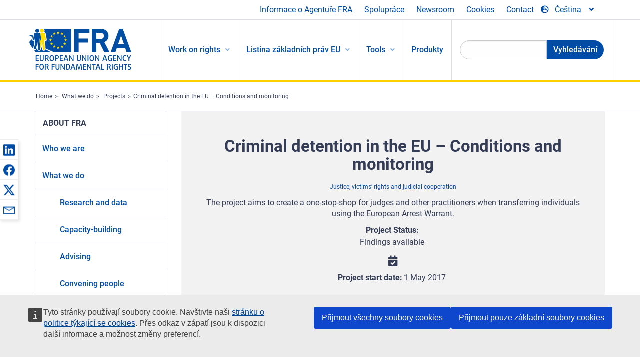

--- FILE ---
content_type: text/html; charset=UTF-8
request_url: https://fra.europa.eu/cs/project/2018/criminal-detention-eu-conditions-and-monitoring
body_size: 22719
content:
<!DOCTYPE html>
<html lang="cs" dir="ltr" prefix="og: https://ogp.me/ns#" class="no-js">
  <head>
    <meta charset="utf-8" />
<noscript><style>form.antibot * :not(.antibot-message) { display: none !important; }</style>
</noscript><script>var _paq = _paq || [];(function(){var u=(("https:" == document.location.protocol) ? "https://fra.europa.eu/analytics/" : "http://fra.europa.eu/analytics/");_paq.push(["setSiteId", "1"]);_paq.push(["setTrackerUrl", u+"matomo.php"]);_paq.push(["setDoNotTrack", 1]);_paq.push(["disableCookies"]);if (!window.matomo_search_results_active) {_paq.push(["trackPageView"]);}_paq.push(["setIgnoreClasses", ["no-tracking","colorbox"]]);_paq.push(["enableLinkTracking"]);var d=document,g=d.createElement("script"),s=d.getElementsByTagName("script")[0];g.type="text/javascript";g.defer=true;g.async=true;g.src=u+"matomo.js";s.parentNode.insertBefore(g,s);})();</script>
<link rel="shortlink" href="https://fra.europa.eu/en/node/27728" />
<link rel="canonical" href="https://fra.europa.eu/en/project/2018/criminal-detention-eu-conditions-and-monitoring" />
<meta property="og:site_name" content="European Union Agency for Fundamental Rights" />
<meta property="og:url" content="https://fra.europa.eu/en/project/2018/criminal-detention-eu-conditions-and-monitoring" />
<meta property="og:title" content="Criminal detention in the EU – Conditions and monitoring" />
<meta property="og:updated_time" content="2019-12-12T16:27:21+01:00" />
<meta property="article:published_time" content="2018-10-11T12:15:31+02:00" />
<meta property="article:modified_time" content="2019-12-12T16:27:21+01:00" />
<meta name="twitter:card" content="summary_large_image" />
<meta name="twitter:title" content="Criminal detention in the EU – Conditions and monitoring" />
<meta name="Generator" content="Drupal 10 (https://www.drupal.org)" />
<meta name="MobileOptimized" content="width" />
<meta name="HandheldFriendly" content="true" />
<meta name="viewport" content="width=device-width, initial-scale=1.0" />
<meta http-equiv="ImageToolbar" content="false" />
<meta name="google-site-verification" content="s11PSZeL5c0yZxr5nTUaJ9gZ6dxMB0hGH1l_KZOFc40" />
<link rel="icon" href="/themes/custom/fra_foundation/favicon.ico" type="image/vnd.microsoft.icon" />
<link rel="alternate" hreflang="en" href="https://fra.europa.eu/en/project/2018/criminal-detention-eu-conditions-and-monitoring" />

    <title>Criminal detention in the EU – Conditions and monitoring | European Union Agency for Fundamental Rights</title>
    <link rel="stylesheet" media="all" href="/sites/default/files/css/css_lP6mOQ_LRJeysWRxffoDqRaTVvgMVeyvmKzMuhQxUhY.css?delta=0&amp;language=cs&amp;theme=fra_foundation&amp;include=[base64]" />
<link rel="stylesheet" media="all" href="/sites/default/files/css/css_NNk2j1KUr4nHl_x1usMsJMGSRAArkDYiGb5G7MLH9mY.css?delta=1&amp;language=cs&amp;theme=fra_foundation&amp;include=[base64]" />
<link rel="stylesheet" media="all" href="/themes/custom/fra_foundation/css/fra_foundation.css?t97vk9" />
<link rel="stylesheet" media="all" href="/sites/default/files/css/css_l4x_7z78SLR3e5Kw6fC_VKSVpYBc670kdf5kCLYESyc.css?delta=3&amp;language=cs&amp;theme=fra_foundation&amp;include=[base64]" />
<link rel="stylesheet" media="all" href="/sites/default/files/css/css_z3UOksH4yqdiEUcdv5k5FlG3O5JIZQorSmOJ2DdEygI.css?delta=4&amp;language=cs&amp;theme=fra_foundation&amp;include=[base64]" />

    
<script type="application/ld+json">
	{
	  "@context": "https://schema.org",
	  "@type": "WebSite",
	  "name": "European Union Agency for Fundamental Rights",
	  "alternateName": "FRA",
	  "url": "https://fra.europa.eu/"
	}
</script>
<script type="application/ld+json">
	{
	  "@context": "https://schema.org",
	  "@type": "Organization",
	  "name": "European Union Agency for Fundamental Rights",
	  "url": "https://fra.europa.eu/",
	  "logo": "https://fra.europa.eu/themes/custom/fra_foundation/logo.svg"
	}
</script>


  </head>
  <body class="lang-cs section-cs path-node node--type-fra-project page-node-type-fra-project">
  <a href="#main-content" class="show-on-focus skip-link">
    Skip to main content
  </a>
  
    <div class="dialog-off-canvas-main-canvas" data-off-canvas-main-canvas>
    	<script type="application/json">{"utility":"cck","url":"https:\/\/fra.europa.eu\/{lang}\/cookies","target":true}</script>

<div class="off-canvas-wrapper">
	<div class="inner-wrap off-canvas-wrapper-inner" id="inner-wrap" data-off-canvas-wrapper>
		<aside id="left-off-canvas-menu" class="off-canvas left-off-canvas-menu position-left" role="complementary" data-off-canvas>
			
		</aside>

		<aside id="right-off-canvas-menu" class="off-canvas right-off-canvas-menu position-right" role="complementary" data-off-canvas>
			
		</aside>

		<div class="off-canvas-content" data-off-canvas-content>
							<header class="row" role="banner" aria-label="Site header">
									<div class="large-12 columns">
						<div class='top-main-wrapper'>
							<div class="top-wrapper">
								<div class="header-menu-wrapper">
									<nav role="navigation" aria-labelledby="block-topmenu-menu" id="block-topmenu" class="hide-for-small block-topmenu">
            
  <h2 class="block-title visually-hidden" id="block-topmenu-menu">Top Menu</h2>
  

        
              <ul class="menu">
              <li>
        <a href="/cs/about-fra" class="Fra_top" target="_self" data-drupal-link-system-path="node/24">Informace o Agentuře FRA</a>
              </li>
          <li>
        <a href="/cs/spoluprace" data-drupal-link-system-path="node/18">Spolupráce</a>
              </li>
          <li>
        <a href="/cs/news-and-events" data-drupal-link-system-path="news-and-events">Newsroom</a>
              </li>
          <li>
        <a href="/cs/cookies" class="Fra_top" target="_self" data-drupal-link-system-path="node/36978">Cookies</a>
              </li>
          <li>
        <a href="/cs/contact?page_manager_page_variant_weight=0&amp;page_manager_page=contact&amp;page_manager_page_variant=contact-block_display-0&amp;overridden_route_name=contact.site_page&amp;base_route_name=contact.site_page" data-drupal-link-system-path="contact">Contact</a>
              </li>
        </ul>
  


  </nav>

								</div>
								<div class="top-group-wrapper">
									<div class="language-switcher-language-url block-languageswitcher block block-language block-language-blocklanguage-interface" id="block-languageswitcher" role="navigation">
  
    

  
          
<button class="button" data-toggle="LangModal"  aria-label="Change Language" aria-haspopup="dialog">
<div class="custom-lang-switcher">
      <h2 id="LangModalLabel" class="visually-hidden">Select Language</h2>
              <i  class="fas fa-globe-europe"></i>Čeština<i class="fas fa-angle-down"></i>
    </div></button>
  <div class="full reveal" id="LangModal" data-reveal>
    <div class="modal-wrapper">
     <button id="closeLangModal" class="close-button" data-close aria-label="Close reveal" type="button">
        <span aria-hidden="true">&times;</span>
     </button>
    <h2> Select site language </h2>
     <ul>       <div class="lang-group-a">              <li hreflang="bg" data-drupal-link-system-path="node/27728" class="bg"><a href="/bg/project/2018/criminal-detention-eu-conditions-and-monitoring" class="language-link" hreflang="bg" data-drupal-link-system-path="node/27728">Български</a>
                    </li>
                        <li hreflang="cs" data-drupal-link-system-path="node/27728" class="cs is-active-lang is-active" aria-current="page"><a href="/cs/project/2018/criminal-detention-eu-conditions-and-monitoring" class="language-link is-active" hreflang="cs" data-drupal-link-system-path="node/27728" aria-current="page">Čeština</a>
          <i class="fas fa-check"></i>          </li>
                        <li hreflang="da" data-drupal-link-system-path="node/27728" class="da"><a href="/da/project/2018/criminal-detention-eu-conditions-and-monitoring" class="language-link" hreflang="da" data-drupal-link-system-path="node/27728">Dansk</a>
                    </li>
                        <li hreflang="de" data-drupal-link-system-path="node/27728" class="de"><a href="/de/project/2018/criminal-detention-eu-conditions-and-monitoring" class="language-link" hreflang="de" data-drupal-link-system-path="node/27728">Deutsch</a>
                    </li>
                        <li hreflang="el" data-drupal-link-system-path="node/27728" class="el"><a href="/el/project/2018/criminal-detention-eu-conditions-and-monitoring" class="language-link" hreflang="el" data-drupal-link-system-path="node/27728">Ελληνικά</a>
                    </li>
                        <li hreflang="en" data-drupal-link-system-path="node/27728" class="en"><a href="/en/project/2018/criminal-detention-eu-conditions-and-monitoring" class="language-link" hreflang="en" data-drupal-link-system-path="node/27728">English</a>
                    </li>
                        <li hreflang="es" data-drupal-link-system-path="node/27728" class="es"><a href="/es/project/2018/criminal-detention-eu-conditions-and-monitoring" class="language-link" hreflang="es" data-drupal-link-system-path="node/27728">Español</a>
                    </li>
                        <li hreflang="et" data-drupal-link-system-path="node/27728" class="et"><a href="/et/project/2018/criminal-detention-eu-conditions-and-monitoring" class="language-link" hreflang="et" data-drupal-link-system-path="node/27728">Eesti</a>
                    </li>
                        <li hreflang="fi" data-drupal-link-system-path="node/27728" class="fi"><a href="/fi/project/2018/criminal-detention-eu-conditions-and-monitoring" class="language-link" hreflang="fi" data-drupal-link-system-path="node/27728">Suomi</a>
                    </li>
                        <li hreflang="fr" data-drupal-link-system-path="node/27728" class="fr"><a href="/fr/project/2018/criminal-detention-eu-conditions-and-monitoring" class="language-link" hreflang="fr" data-drupal-link-system-path="node/27728">Français</a>
                    </li>
                        <li hreflang="ga" data-drupal-link-system-path="node/27728" class="ga"><a href="/ga/project/2018/criminal-detention-eu-conditions-and-monitoring" class="language-link" hreflang="ga" data-drupal-link-system-path="node/27728">Gaeilge</a>
                    </li>
                        <li hreflang="hr" data-drupal-link-system-path="node/27728" class="hr"><a href="/hr/project/2018/criminal-detention-eu-conditions-and-monitoring" class="language-link" hreflang="hr" data-drupal-link-system-path="node/27728">Hrvatski</a>
                    </li>
           </div>                   <div class="lang-group-b">        <li hreflang="hu" data-drupal-link-system-path="node/27728" class="hu"><a href="/hu/project/2018/criminal-detention-eu-conditions-and-monitoring" class="language-link" hreflang="hu" data-drupal-link-system-path="node/27728">Magyar</a>
                    </li>
                        <li hreflang="it" data-drupal-link-system-path="node/27728" class="it"><a href="/it/project/2018/criminal-detention-eu-conditions-and-monitoring" class="language-link" hreflang="it" data-drupal-link-system-path="node/27728">Italiano</a>
                    </li>
                        <li hreflang="lt" data-drupal-link-system-path="node/27728" class="lt"><a href="/lt/project/2018/criminal-detention-eu-conditions-and-monitoring" class="language-link" hreflang="lt" data-drupal-link-system-path="node/27728">Lietuvių</a>
                    </li>
                        <li hreflang="lv" data-drupal-link-system-path="node/27728" class="lv"><a href="/lv/project/2018/criminal-detention-eu-conditions-and-monitoring" class="language-link" hreflang="lv" data-drupal-link-system-path="node/27728">Latviešu</a>
                    </li>
                        <li hreflang="mt" data-drupal-link-system-path="node/27728" class="mt"><a href="/mt/project/2018/criminal-detention-eu-conditions-and-monitoring" class="language-link" hreflang="mt" data-drupal-link-system-path="node/27728">Malti</a>
                    </li>
                        <li hreflang="nl" data-drupal-link-system-path="node/27728" class="nl"><a href="/nl/project/2018/criminal-detention-eu-conditions-and-monitoring" class="language-link" hreflang="nl" data-drupal-link-system-path="node/27728">Nederlands</a>
                    </li>
                        <li hreflang="pl" data-drupal-link-system-path="node/27728" class="pl"><a href="/pl/project/2018/criminal-detention-eu-conditions-and-monitoring" class="language-link" hreflang="pl" data-drupal-link-system-path="node/27728">Polski</a>
                    </li>
                        <li hreflang="pt" data-drupal-link-system-path="node/27728" class="pt"><a href="/pt/project/2018/criminal-detention-eu-conditions-and-monitoring" class="language-link" hreflang="pt" data-drupal-link-system-path="node/27728">Português</a>
                    </li>
                        <li hreflang="ro" data-drupal-link-system-path="node/27728" class="ro"><a href="/ro/project/2018/criminal-detention-eu-conditions-and-monitoring" class="language-link" hreflang="ro" data-drupal-link-system-path="node/27728">Română</a>
                    </li>
                        <li hreflang="sk" data-drupal-link-system-path="node/27728" class="sk"><a href="/sk/project/2018/criminal-detention-eu-conditions-and-monitoring" class="language-link" hreflang="sk" data-drupal-link-system-path="node/27728">Slovenčina</a>
                    </li>
                        <li hreflang="sl" data-drupal-link-system-path="node/27728" class="sl"><a href="/sl/project/2018/criminal-detention-eu-conditions-and-monitoring" class="language-link" hreflang="sl" data-drupal-link-system-path="node/27728">Slovenščina</a>
                    </li>
                        <li hreflang="sv" data-drupal-link-system-path="node/27728" class="sv"><a href="/sv/project/2018/criminal-detention-eu-conditions-and-monitoring" class="language-link" hreflang="sv" data-drupal-link-system-path="node/27728">Svenska</a>
                    </li>
          </ul>  </div>
</div> <!-- modal-wrapper -->

    
    
</div>

								</div>
							</div>
						</div>
													<script type="application/json">
								{
								                "service": "share",
								                "version" : "2.0",
								                "popup": false,
								                "icon": true,
								                "display": "icons",
								                 "networks": [
													"linkedin",
								                    "facebook",
								                    "x",
								                    "email"
								                    ],
								                  "selection": false,
								                  "css": {
								                  "list": "PubShare"
								                  },
								                  "shortenurl": true
								                }
							</script>
												  <div>
    <nav role="navigation" aria-labelledby="block-topbar-menu-menu" id="block-topbar-menu" class="hide-for-xlarge block-cedefop-block-topbar-menu block-topbar-menu">
            
  <h2 class="block-title visually-hidden" id="block-topbar-menu-menu">Custom Topbar</h2>
  

  <div class="title-bar" data-responsive-toggle="menu" data-hide-for="hide-for-medium">
          <a href="/cs" rel="home" class="site-logo">
       <img id="top-bar-logo" src="/themes/custom/fra_foundation/logo.svg" alt="Home" />
      </a>
               <div class="top-bar-wrapper">
      <h2 class="AdvancedSearch advancedSearchTitle">Search the FRA website</h2>
          <ul class="right"><li class="has-form"><form class="views-exposed-form" data-drupal-selector="views-exposed-form-new-search-page-1" action="/cs/search" method="get" id="views-exposed-form-new-search-page-1" accept-charset="UTF-8">
  <div class="js-form-item form-item js-form-type-search-api-autocomplete form-item-search js-form-item-search">
      <label for="edit-search">Search</label>
        <input data-drupal-selector="edit-search" data-search-api-autocomplete-search="new_search" class="form-autocomplete form-text" data-autocomplete-path="/cs/search_api_autocomplete/new_search?display=page_1&amp;&amp;filter=search" type="text" id="edit-search" name="search" value="" size="30" maxlength="128" />

        </div>
<div data-drupal-selector="edit-actions" class="form-actions js-form-wrapper form-wrapper" id="edit-actions"><div class="search-wrapper">
    <i class="fas fa-search"></i>
    <input class="success button radius js-form-submit form-submit" data-drupal-selector="edit-submit-new-search" type="submit" id="edit-submit-new-search" value="Search" />
</div>


</div>


</form>
</ul></li>
    </div>
          <button class="menu-icon" type="button" data-toggle value="menu-icon">menu-icon</button>
  </div>

  <div class="top-bar" id="menu">
    <ul class="vertical menu" data-auto-height='true' >
                   <ul class="menu vertical" data-responsive-menu="drilldown" data-parent-link="true">
                                       
  <ul  class= "vertical submenu  menu drilldown  menu-level--0"  data-submenu>
                
                          <li class= "submenu__item">
              <a href="/cs/work-on-rights"  class="menu__link">Work on rights</a>
                                
  <ul  class= "vertical submenu  menu drilldown  menu-level--1"  data-submenu>
                
                          <li class= "submenu__item">
              <a href="/cs/themes/justice-victims-rights-and-judicial-cooperation"  class="menu__link">Spravedlnost, práva obětí a justiční spolupráce</a>
                                
  <ul  class= "vertical submenu  menu drilldown  menu-level--2"  data-submenu>
                
                          <li class= "menu__item ">
              <a href="/cs/themes/victims-rights"  class="menu__link">Práva obětí</a>
              </li>
                
                          <li class= "menu__item ">
              <a href="/cs/themes/defendants-rights"  class="menu__link">Práva obžalovaných</a>
              </li>
                
                          <li class= "menu__item ">
              <a href="/cs/themes/civil-justice"  class="menu__link">Civilní soudnictví</a>
              </li>
                
                          <li class= "menu__item ">
              <a href="/cs/themes/judicial-cooperation-and-rule-law"  class="menu__link">Soudní spolupráce a právní stát</a>
              </li>
                
                          <li class= "menu__item ">
              <a href="/cs/themes/security"  class="menu__link">Bezpečnost</a>
              </li>
                
                          <li class= "menu__item ">
              <a href="/cs/themes/business-and-human-rights"  class="menu__link">Podnikání a lidská práva</a>
              </li>
      </ul>
              </li>
                
                          <li class= "submenu__item">
              <a href="/cs/themes/equality-non-discrimination-and-racism"  class="menu__link">Rovnost, nediskriminace a rasismus</a>
                                
  <ul  class= "vertical submenu  menu drilldown  menu-level--2"  data-submenu>
                
                          <li class= "menu__item ">
              <a href="/cs/themes/children-youth-and-older-people"  class="menu__link">Děti, mladí lidé a starší osoby</a>
              </li>
                
                          <li class= "menu__item ">
              <a href="/cs/themes/people-disabilities"  class="menu__link">Osoby se zdravotním postižením</a>
              </li>
                
                          <li class= "menu__item ">
              <a href="/cs/themes/hate-crime"  class="menu__link">Trestné činy z nenávisti</a>
              </li>
                
                          <li class= "menu__item ">
              <a href="/cs/themes/racial-and-ethnic-origin"  class="menu__link">Rasový a etnický původ</a>
              </li>
                
                          <li class= "menu__item ">
              <a href="/cs/themes/religion-and-belief"  class="menu__link">Náboženské vyznání a přesvědčení</a>
              </li>
                
                          <li class= "menu__item ">
              <a href="/cs/themes/roma"  class="menu__link">Romové</a>
              </li>
                
                          <li class= "menu__item ">
              <a href="/cs/themes/sex-sexual-orientation-and-gender"  class="menu__link">Pohlaví, sexuální orientace a genderová identita</a>
              </li>
      </ul>
              </li>
                
                          <li class= "submenu__item">
              <a href="/cs/themes/asylum-migration-and-borders"  class="menu__link">Azyl, migrace a hranice</a>
                                
  <ul  class= "vertical submenu  menu drilldown  menu-level--2"  data-submenu>
                
                          <li class= "menu__item ">
              <a href="/cs/themes/access-asylum"  class="menu__link">Přístup k azylu</a>
              </li>
                
                          <li class= "menu__item ">
              <a href="/cs/themes/borders-and-information-systems-0"  class="menu__link">Hranice a informační systémy</a>
              </li>
                
                          <li class= "menu__item ">
              <a href="/cs/themes/child-protection"  class="menu__link">Ochrana dítěte</a>
              </li>
                
                          <li class= "menu__item ">
              <a href="/cs/themes/irregular-migration-return-and-immigration-detention"  class="menu__link">Nelegální migrace, navracení a zajišťování přistěhovalců</a>
              </li>
                
                          <li class= "menu__item ">
              <a href="/cs/themes/legal-migration-and-integration"  class="menu__link">Legální migrace a integrace</a>
              </li>
                
                          <li class= "menu__item ">
              <a href="/cs/themes/trafficking-and-labour-exploitation"  class="menu__link">Obchodování s lidmi a pracovní vykořisťování</a>
              </li>
      </ul>
              </li>
                
                          <li class= "submenu__item">
              <a href="/cs/themes/data-protection-privacy-and-new-technologies"  class="menu__link">Ochrana údajů, soukromí a nové technologie</a>
                                
  <ul  class= "vertical submenu  menu drilldown  menu-level--2"  data-submenu>
                
                          <li class= "menu__item ">
              <a href="/cs/themes/artificial-intelligence-and-big-data"  class="menu__link">Umělá inteligence a data velkého objemu</a>
              </li>
                
                          <li class= "menu__item ">
              <a href="/cs/themes/borders-and-information-systems"  class="menu__link">Hranice a informační systémy</a>
              </li>
                
                          <li class= "menu__item ">
              <a href="/cs/themes/data-protection"  class="menu__link">Ochrana údajů</a>
              </li>
                
                          <li class= "menu__item ">
              <a href="/cs/themes/unlawful-profiling"  class="menu__link">Nezákonné profilování</a>
              </li>
      </ul>
              </li>
                
                          <li class= "submenu__item">
              <a href="/cs/themes/support-human-rights-systems-and-defenders"  class="menu__link">Podpora pro systémy a ochránce lidských práv</a>
                                
  <ul  class= "vertical submenu  menu drilldown  menu-level--2"  data-submenu>
                
                          <li class= "menu__item ">
              <a href="/cs/themes/eu-charter-fundamental-rights"  class="menu__link">Listina základních práv EU</a>
              </li>
                
                          <li class= "menu__item ">
              <a href="/cs/themes/inter-governmental-human-rights-systems"  class="menu__link">Mezivládní systémy v oblasti lidských práv</a>
              </li>
                
                          <li class= "menu__item ">
              <a href="/cs/themes/national-human-rights-systems-and-bodies"  class="menu__link">Vnitrostátní systémy a orgány v oblasti lidských práv</a>
              </li>
                
                          <li class= "menu__item ">
              <a href="/cs/themes/civil-society"  class="menu__link">Občanská společnost</a>
              </li>
      </ul>
              </li>
                
                          <li class= "submenu__item">
              <a href="/cs/themes/environmental-and-social-sustainability"  class="menu__link">Environmental and social sustainability</a>
                                
  <ul  class= "vertical submenu  menu drilldown  menu-level--2"  data-submenu>
                
                          <li class= "menu__item ">
              <a href="/cs/themes/climate-change-and-environmental-protection"  class="menu__link">Climate change and environmental protection</a>
              </li>
                
                          <li class= "menu__item ">
              <a href="/cs/themes/just-and-green-transition"  class="menu__link">Just and green transition</a>
              </li>
                
                          <li class= "menu__item ">
              <a href="/cs/themes/business-and-human-rights-0"  class="menu__link">Business and human rights</a>
              </li>
                
                          <li class= "menu__item ">
              <a href="/cs/themes/human-rights-due-diligence"  class="menu__link">Human rights due diligence</a>
              </li>
                
                          <li class= "menu__item ">
              <a href="/cs/themes/consumer-protection"  class="menu__link">Consumer protection</a>
              </li>
      </ul>
              </li>
      </ul>
              </li>
                
                          <li class= "submenu__item">
              <a href="/cs/eu-charter"  class="menu__link">Listina základních práv EU</a>
                                
  <ul  class= "vertical submenu  menu drilldown  menu-level--1"  data-submenu>
                
                          <li class= "menu__item ">
              <a href="/cs/about-fundamental-rights"  class="menu__link">Co jsou základní práva?</a>
              </li>
                
                          <li class= "menu__item ">
              <a href="/cs/about-fundamental-rights"  class="menu__link">What is the EU Charter of Fundamental Rights?</a>
              </li>
                
                          <li class= "menu__item ">
              <a href="/cs/eu-charter/article/0-preambule"  class="menu__link">Preambule</a>
              </li>
                
                          <li class= "submenu__item">
              <a href="/cs/eu-charter/title/title-i-dignity"  class="menu__link">Hlava I: Důstojnost</a>
                                
  <ul  class= "vertical submenu  menu drilldown  menu-level--2"  data-submenu>
                
                          <li class= "menu__item ">
              <a href="/cs/eu-charter/article/1-lidska-dustojnost"  class="menu__link">1 - Lidská důstojnost</a>
              </li>
                
                          <li class= "menu__item ">
              <a href="/cs/eu-charter/article/2-pravo-na-zivot"  class="menu__link">2 - Právo na život</a>
              </li>
                
                          <li class= "menu__item ">
              <a href="/cs/eu-charter/article/3-pravo-na-nedotknutelnost-lidske-osobnosti"  class="menu__link">3 - Právo na nedotknutelnost lidské osobnosti</a>
              </li>
                
                          <li class= "menu__item ">
              <a href="/cs/eu-charter/article/4-zakaz-muceni-nelidskeho-ci-ponizujiciho-zachazeni-anebo-trestu"  class="menu__link">4 - Zákaz mučení a nelidského či ponižujícího zacházení anebo trestu</a>
              </li>
                
                          <li class= "menu__item ">
              <a href="/cs/eu-charter/article/5-zakaz-otroctvi-nucene-prace"  class="menu__link">5 - Zákaz otroctví a nucené práce</a>
              </li>
      </ul>
              </li>
                
                          <li class= "submenu__item">
              <a href="/cs/eu-charter/title/title-ii-freedoms"  class="menu__link">Hlava II: Svobody</a>
                                
  <ul  class= "vertical submenu  menu drilldown  menu-level--2"  data-submenu>
                
                          <li class= "menu__item ">
              <a href="/cs/eu-charter/article/6-pravo-na-svobodu-bezpecnost"  class="menu__link">6 - Právo na svobodu a bezpečnost</a>
              </li>
                
                          <li class= "menu__item ">
              <a href="/cs/eu-charter/article/7-respektovani-soukromeho-rodinneho-zivota"  class="menu__link">7 - Respektování soukromého a rodinného života</a>
              </li>
                
                          <li class= "menu__item ">
              <a href="/cs/eu-charter/article/8-ochrana-osobnich-udaju"  class="menu__link">8 - Ochrana osobních údajů</a>
              </li>
                
                          <li class= "menu__item ">
              <a href="/cs/eu-charter/article/9-pravo-uzavrit-manzelstvi-pravo-zalozit-rodinu"  class="menu__link">9 - Právo uzavřít manželství a právo založit rodinu</a>
              </li>
                
                          <li class= "menu__item ">
              <a href="/cs/eu-charter/article/10-svoboda-mysleni-svedomi-nabozenskeho-vyznani"  class="menu__link">10 - Svoboda myšlení, svědomí a náboženského vyznání</a>
              </li>
                
                          <li class= "menu__item ">
              <a href="/cs/eu-charter/article/11-svoboda-projevu-informaci"  class="menu__link">11 - Svoboda projevu a informací</a>
              </li>
                
                          <li class= "menu__item ">
              <a href="/cs/eu-charter/article/12-svoboda-shromazdovani-sdruzovani"  class="menu__link">12 - Svoboda shromažďování a sdružování</a>
              </li>
                
                          <li class= "menu__item ">
              <a href="/cs/eu-charter/article/13-svoboda-umeni-ved"  class="menu__link">13 - Svoboda umění a věd</a>
              </li>
                
                          <li class= "menu__item ">
              <a href="/cs/eu-charter/article/14-pravo-na-vzdelani"  class="menu__link">14 - Právo na vzdělání</a>
              </li>
                
                          <li class= "menu__item ">
              <a href="/cs/eu-charter/article/15-pravo-svobodne-volby-povolani-pravo-pracovat"  class="menu__link">15 - Právo svobodné volby povolání a právo pracovat</a>
              </li>
                
                          <li class= "menu__item ">
              <a href="/cs/eu-charter/article/16-svoboda-podnikani"  class="menu__link">16 - Svoboda podnikání</a>
              </li>
                
                          <li class= "menu__item ">
              <a href="/cs/eu-charter/article/17-pravo-na-vlastnictvi"  class="menu__link">17 - Právo na vlastnictví</a>
              </li>
                
                          <li class= "menu__item ">
              <a href="/cs/eu-charter/article/18-pravo-na-azyl"  class="menu__link">18 - Právo na azyl</a>
              </li>
                
                          <li class= "menu__item ">
              <a href="/cs/eu-charter/article/19-ochrana-v-pripade-vystehovani-vyhosteni-nebo-vydani"  class="menu__link">19 - Ochrana v případě vystěhování, vyhoštění nebo vydání</a>
              </li>
      </ul>
              </li>
                
                          <li class= "submenu__item">
              <a href="/cs/eu-charter/title/title-iii-equality"  class="menu__link">Hlava III: Rovnost</a>
                                
  <ul  class= "vertical submenu  menu drilldown  menu-level--2"  data-submenu>
                
                          <li class= "menu__item ">
              <a href="/cs/eu-charter/article/20-rovnost-pred-zakonem"  class="menu__link">20 - Rovnost před zákonem</a>
              </li>
                
                          <li class= "menu__item ">
              <a href="/cs/eu-charter/article/21-zakaz-diskriminace"  class="menu__link">21 - Zákaz diskriminace</a>
              </li>
                
                          <li class= "menu__item ">
              <a href="/cs/eu-charter/article/22-kulturni-nabozenska-jazykova-rozmanitost"  class="menu__link">22 - Kulturní, náboženská a jazyková rozmanitost</a>
              </li>
                
                          <li class= "menu__item ">
              <a href="/cs/eu-charter/article/23-rovnost-zen-muzu"  class="menu__link">23 - Rovnost žen a mužů</a>
              </li>
                
                          <li class= "menu__item ">
              <a href="/cs/eu-charter/article/24-prava-ditete"  class="menu__link">24 - Práva dítěte</a>
              </li>
                
                          <li class= "menu__item ">
              <a href="/cs/eu-charter/article/25-prava-starsich-osob"  class="menu__link">25 - Práva starších osob</a>
              </li>
                
                          <li class= "menu__item ">
              <a href="/cs/eu-charter/article/26-zacleneni-osob-se-zdravotnim-postizenim"  class="menu__link">26 - Začlenění osob se zdravotním postižením</a>
              </li>
      </ul>
              </li>
                
                          <li class= "submenu__item">
              <a href="/cs/eu-charter/title/title-iv-solidarity"  class="menu__link">Hlava IV: Solidarita</a>
                                
  <ul  class= "vertical submenu  menu drilldown  menu-level--2"  data-submenu>
                
                          <li class= "menu__item ">
              <a href="/cs/eu-charter/article/27-pravo-pracovnika-na-informovani-na-projednavani-v-podniku"  class="menu__link">27 - Právo pracovníka na informování a na projednávání v podniku</a>
              </li>
                
                          <li class= "menu__item ">
              <a href="/cs/eu-charter/article/28-pravo-na-kolektivni-vyjednavani-akce"  class="menu__link">28 - Právo na kolektivní vyjednávání a akce</a>
              </li>
                
                          <li class= "menu__item ">
              <a href="/cs/eu-charter/article/29-pravo-na-pristup-ke-sluzbam-zamestnanosti"  class="menu__link">29 - Právo na přístup ke službám zaměstnanosti</a>
              </li>
                
                          <li class= "menu__item ">
              <a href="/cs/eu-charter/article/30-ochrana-v-pripade-neopravneneho-propusteni"  class="menu__link">30 - Ochrana v případě neoprávněného propuštění</a>
              </li>
                
                          <li class= "menu__item ">
              <a href="/cs/eu-charter/article/31-slusne-spravedlive-pracovni-podminky"  class="menu__link">31 - Slušné a spravedlivé pracovní podmínky</a>
              </li>
                
                          <li class= "menu__item ">
              <a href="/cs/eu-charter/article/32-zakaz-detske-prace-ochrana-mladych-lidi-pri-praci"  class="menu__link">32 - Zákaz dětské práce a ochrana mladých lidí při práci</a>
              </li>
                
                          <li class= "menu__item ">
              <a href="/cs/eu-charter/article/33-rodinny-pracovni-zivot"  class="menu__link">33 - Rodinný a pracovní život</a>
              </li>
                
                          <li class= "menu__item ">
              <a href="/cs/eu-charter/article/34-socialni-zabezpeceni-socialni-pomoc"  class="menu__link">34 - Sociální zabezpečení a sociální pomoc</a>
              </li>
                
                          <li class= "menu__item ">
              <a href="/cs/eu-charter/article/35-ochrana-zdravi"  class="menu__link">35 - Ochrana zdraví</a>
              </li>
                
                          <li class= "menu__item ">
              <a href="/cs/eu-charter/article/36-pristup-ke-sluzbam-obecneho-hospodarskeho-zajmu"  class="menu__link">36 - Přístup ke službám obecného hospodářského zájmu</a>
              </li>
                
                          <li class= "menu__item ">
              <a href="/cs/eu-charter/article/37-ochrana-zivotniho-prostredi"  class="menu__link">37 - Ochrana životního prostředí</a>
              </li>
                
                          <li class= "menu__item ">
              <a href="/cs/eu-charter/article/38-ochrana-spotrebitele"  class="menu__link">38 - Ochrana spotřebitele</a>
              </li>
      </ul>
              </li>
                
                          <li class= "submenu__item">
              <a href="/cs/eu-charter/title/title-v-citizens-rights"  class="menu__link">Hlava V: Občanská práva</a>
                                
  <ul  class= "vertical submenu  menu drilldown  menu-level--2"  data-submenu>
                
                          <li class= "menu__item ">
              <a href="/cs/eu-charter/article/39-pravo-volit-byt-volen-ve-volbach-do-evropskeho-parlamentu"  class="menu__link">39 - Právo volit a být volen ve volbách do Evropského parlamentu</a>
              </li>
                
                          <li class= "menu__item ">
              <a href="/cs/eu-charter/article/40-pravo-volit-byt-volen-v-obecnich-volbach"  class="menu__link">40 - Právo volit a být volen v obecních volbách</a>
              </li>
                
                          <li class= "menu__item ">
              <a href="/cs/eu-charter/article/41-pravo-na-radnou-spravu"  class="menu__link">41 - Právo na řádnou správu</a>
              </li>
                
                          <li class= "menu__item ">
              <a href="/cs/eu-charter/article/42-pravo-na-pristup-k-dokumentum"  class="menu__link">42 - Právo na přístup k dokumentům</a>
              </li>
                
                          <li class= "menu__item ">
              <a href="/cs/eu-charter/article/43-evropsky-verejny-ochrance-prav"  class="menu__link">43 - Evropský veřejný ochránce práv</a>
              </li>
                
                          <li class= "menu__item ">
              <a href="/cs/eu-charter/article/44-peticni-pravo"  class="menu__link">44 - Petiční právo</a>
              </li>
                
                          <li class= "menu__item ">
              <a href="/cs/eu-charter/article/45-volny-pohyb-pobyt"  class="menu__link">45 - Volný pohyb a pobyt</a>
              </li>
                
                          <li class= "menu__item ">
              <a href="/cs/eu-charter/article/46-diplomaticka-konzularni-ochrana"  class="menu__link">46 - Diplomatická a konzulární ochrana</a>
              </li>
      </ul>
              </li>
                
                          <li class= "submenu__item">
              <a href="/cs/eu-charter/title/title-vi-justice"  class="menu__link">Hlava VI: Soudnictví</a>
                                
  <ul  class= "vertical submenu  menu drilldown  menu-level--2"  data-submenu>
                
                          <li class= "menu__item ">
              <a href="/cs/eu-charter/article/47-pravo-na-ucinnou-pravni-ochranu-spravedlivy-proces"  class="menu__link">47 - Právo na účinnou právní ochranu a spravedlivý proces</a>
              </li>
                
                          <li class= "menu__item ">
              <a href="/cs/eu-charter/article/48-presumpce-neviny-pravo-na-obhajobu"  class="menu__link">48 - Presumpce neviny a právo na obhajobu</a>
              </li>
                
                          <li class= "menu__item ">
              <a href="/cs/eu-charter/article/49-zasady-zakonnosti-primerenosti-trestnych-cinu-trestu"  class="menu__link">49 - Zásady zákonnosti a přiměřenosti trestných činů a trestů</a>
              </li>
                
                          <li class= "menu__item ">
              <a href="/cs/eu-charter/article/50-pravo-nebyt-dvakrat-trestne-stihan-nebo-trestan-za-stejny-trestny-cin"  class="menu__link">50 - Právo nebýt dvakrát trestně stíhán nebo trestán za stejný trestný čin</a>
              </li>
      </ul>
              </li>
                
                          <li class= "submenu__item">
              <a href="/cs/eu-charter/title/title-vii-general-provisions"  class="menu__link">Hlava VII: Obecná ustanovení</a>
                                
  <ul  class= "vertical submenu  menu drilldown  menu-level--2"  data-submenu>
                
                          <li class= "menu__item ">
              <a href="/cs/eu-charter/article/51-oblast-pouziti"  class="menu__link">51 - Oblast použití</a>
              </li>
                
                          <li class= "menu__item ">
              <a href="/cs/eu-charter/article/52-rozsah-vyklad-prav-zasad"  class="menu__link">52 - Rozsah a výklad práv a zásad</a>
              </li>
                
                          <li class= "menu__item ">
              <a href="/cs/eu-charter/article/53-uroven-ochrany"  class="menu__link">53 - Úroveň ochrany</a>
              </li>
                
                          <li class= "menu__item ">
              <a href="/cs/eu-charter/article/54-zakaz-zneuziti-prav"  class="menu__link">54 - Zákaz zneužití práv</a>
              </li>
      </ul>
              </li>
      </ul>
              </li>
                
                          <li class= "submenu__item">
              <a href="/cs/tools"  class="menu__link">Tools</a>
                                
  <ul  class= "vertical submenu  menu drilldown  menu-level--1"  data-submenu>
                
                          <li class= "menu__item ">
              <a href="https://fra.europa.eu/en/databases/efris/"  class="menu__link">EU Fundamental Rights Information System - EFRIS</a>
              </li>
                
                          <li class= "menu__item ">
              <a href="https://fra.europa.eu/en/databases/criminal-detention"  class="menu__link">Criminal detention database</a>
              </li>
                
                          <li class= "menu__item ">
              <a href="https://fra.europa.eu/en/databases/anti-muslim-hatred/"  class="menu__link">Anti-Muslim hatred database</a>
              </li>
                
                          <li class= "menu__item ">
              <a href="https://fra.europa.eu/en/databases/human-rights-structures/home"  class="menu__link">National human rights structures navigator</a>
              </li>
                
                          <li class= "menu__item ">
              <a href="/cs/case-law-database"  class="menu__link">Case-law database</a>
              </li>
                
                          <li class= "menu__item ">
              <a href="/cs/charterpedia"  class="menu__link">Charterpedia</a>
              </li>
                
                          <li class= "menu__item ">
              <a href="https://e-learning.fra.europa.eu/"  class="menu__link">FRA e-learning platform</a>
              </li>
                
                          <li class= "menu__item ">
              <a href="/cs/publications-and-resources/data-and-maps"  class="menu__link">Data visualisation</a>
              </li>
                
                          <li class= "menu__item ">
              <a href="/cs/promising-practices-list"  class="menu__link">Equality data collection: promising practices</a>
              </li>
                
                          <li class= "menu__item ">
              <a href="/cs/theme/hate-crime/compendium-practices"  class="menu__link">Fighting hate crime: promising practices</a>
              </li>
      </ul>
              </li>
                
                          <li class= "menu__item ">
              <a href="/cs/products/search?sort_by=published_at"  class="menu__link">Produkty</a>
              </li>
      </ul>
                                <li class="menu__item" role="treeitem">
       <a href="/about-fra" class="menu__link">About FRA</a>
                              
  <ul  class= "vertical submenu  menu drilldown  menu-level--0"  data-submenu>
                
                          <li class= "submenu__item">
              <a href="/cs/about-fra/who-we-are"  class="menu__link">Who we are</a>
                                
  <ul  class= "vertical submenu  menu drilldown  menu-level--1"  data-submenu>
                
                          <li class= "menu__item ">
              <a href="/cs/about-fra/structure"  class="menu__link">Structure of FRA</a>
              </li>
                
                          <li class= "submenu__item">
              <a href="/cs/about-fra/structure/management-board"  class="menu__link">Management Board</a>
                                
  <ul  class= "vertical submenu  menu drilldown  menu-level--2"  data-submenu>
                
                          <li class= "menu__item ">
              <a href="/cs/about-fra/structure/management-board/members"  class="menu__link">Management Board members</a>
              </li>
                
                          <li class= "menu__item ">
              <a href="/cs/management-board-meeting-documents"  class="menu__link"> Management Board meeting documents</a>
              </li>
      </ul>
              </li>
                
                          <li class= "menu__item ">
              <a href="/cs/about-fra/structure/executive-board"  class="menu__link">Executive Board</a>
              </li>
                
                          <li class= "submenu__item">
              <a href="/cs/content/scientific-committee"  class="menu__link">Scientific Committee</a>
                                
  <ul  class= "vertical submenu  menu drilldown  menu-level--2"  data-submenu>
                
                          <li class= "menu__item ">
              <a href="/cs/about-fra/structure/scientific-committee/members"  class="menu__link">Scientific Committee members</a>
              </li>
      </ul>
              </li>
                
                          <li class= "menu__item ">
              <a href="/cs/about-fra/structure/director"  class="menu__link">Director</a>
              </li>
                
                          <li class= "menu__item ">
              <a href="/cs/about-fra/structure/management-team"  class="menu__link">Management team</a>
              </li>
      </ul>
              </li>
                
                          <li class= "submenu__item">
              <a href="/cs/about-fra/what-we-do"  class="menu__link">What we do</a>
                                
  <ul  class= "vertical submenu  menu drilldown  menu-level--1"  data-submenu>
                
                          <li class= "menu__item ">
              <a href="/cs/about-fra/Research-and-data"  class="menu__link">Research and data</a>
              </li>
                
                          <li class= "menu__item ">
              <a href="/cs/content/capacity-building"  class="menu__link">Capacity-building</a>
              </li>
                
                          <li class= "menu__item ">
              <a href="/cs/content/advising"  class="menu__link">Advising</a>
              </li>
                
                          <li class= "menu__item ">
              <a href="/cs/about-fra/Convening-people"  class="menu__link">Convening people</a>
              </li>
                
                          <li class= "submenu__item">
              <a href="/cs/about-fra/what-we-do/fra-for-children"  class="menu__link">FRA for children</a>
                                
  <ul  class= "vertical submenu  menu drilldown  menu-level--2"  data-submenu>
                
                          <li class= "menu__item ">
              <a href="/cs/content/what-are-my-rights"  class="menu__link">What are my rights?</a>
              </li>
                
                          <li class= "menu__item ">
              <a href="/cs/content/where-do-my-rights-come"  class="menu__link">Where do my rights come from?</a>
              </li>
      </ul>
              </li>
                
                          <li class= "submenu__item">
              <a href="/cs/about-fra/what-we-do/areas-of-work"  class="menu__link">Areas of work</a>
                                
  <ul  class= "vertical submenu  menu drilldown  menu-level--2"  data-submenu>
                
                          <li class= "menu__item ">
              <a href="/cs/about-fra/what-we-do/areas-of-work/multi-annual-frameworks-2007-2022"  class="menu__link">Multi-annual Framework 2007-2022</a>
              </li>
      </ul>
              </li>
                
                          <li class= "submenu__item">
              <a href="/cs/about-fra/what-we-do/annual-work-programme"  class="menu__link">Work Programme</a>
                                
  <ul  class= "vertical submenu  menu drilldown  menu-level--2"  data-submenu>
                
                          <li class= "menu__item ">
              <a href="/cs/content/archive-annual-work-programmes"  class="menu__link">Archive</a>
              </li>
      </ul>
              </li>
                
                          <li class= "submenu__item">
              <a href="/cs/about-fra/what-we-do/annual-activity-programme"  class="menu__link">Annual Activity report</a>
                                
  <ul  class= "vertical submenu  menu drilldown  menu-level--2"  data-submenu>
                
                          <li class= "menu__item ">
              <a href="/cs/about-fra/what-we-do/annual-activity-report/archive"  class="menu__link">Archive</a>
              </li>
      </ul>
              </li>
                
                          <li class= "menu__item ">
              <a href="/cs/research/projects"  class="menu__link">Projects</a>
              </li>
      </ul>
              </li>
                
                          <li class= "submenu__item">
              <a href="/cs/about-fra/recruitment"  class="menu__link">Working at FRA</a>
                                
  <ul  class= "vertical submenu  menu drilldown  menu-level--1"  data-submenu>
                
                          <li class= "submenu__item">
              <a href="/cs/about-fra/recruitment/vacancies"  class="menu__link">Vacancies and selections</a>
                                
  <ul  class= "vertical submenu  menu drilldown  menu-level--2"  data-submenu>
                
                          <li class= "menu__item ">
              <a href="/cs/about-fra/recruitment/previous-vacancies"  class="menu__link">Previous vacancies</a>
              </li>
      </ul>
              </li>
                
                          <li class= "menu__item ">
              <a href="/cs/content/what-we-offer"  class="menu__link">What we offer</a>
              </li>
                
                          <li class= "menu__item ">
              <a href="/cs/content/work-life-balance"  class="menu__link">Work-life balance</a>
              </li>
                
                          <li class= "menu__item ">
              <a href="/cs/about-fra/recruitment/application-instructions"  class="menu__link">Application instructions</a>
              </li>
                
                          <li class= "menu__item ">
              <a href="/cs/content/seconded-national-experts"  class="menu__link">Seconded National Experts</a>
              </li>
                
                          <li class= "menu__item ">
              <a href="/cs/about-fra/recruitment/traineeship"  class="menu__link">Traineeship</a>
              </li>
                
                          <li class= "menu__item ">
              <a href="/cs/about-fra/recruitment/study-visits"  class="menu__link">Study visits at FRA</a>
              </li>
      </ul>
              </li>
                
                          <li class= "submenu__item">
              <a href="/cs/about-fra/procurement"  class="menu__link">Procurement</a>
                                
  <ul  class= "vertical submenu  menu drilldown  menu-level--1"  data-submenu>
                
                          <li class= "menu__item ">
              <a href="/cs/about-fra/procurement/ongoing-procedures"  class="menu__link">Ongoing procedures</a>
              </li>
                
                          <li class= "menu__item ">
              <a href="/cs/about-fra/procurement/closed-procedures"  class="menu__link">Closed procedures</a>
              </li>
                
                          <li class= "menu__item ">
              <a href="/cs/about-fra/procurement/contracts-awarded"  class="menu__link">Contracts awarded</a>
              </li>
      </ul>
              </li>
                
                          <li class= "submenu__item">
              <a href="/cs/content/finance-and-budget"  class="menu__link">Finance and budget</a>
                                
  <ul  class= "vertical submenu  menu drilldown  menu-level--1"  data-submenu>
                
                          <li class= "menu__item ">
              <a href="/cs/about-fra/finance-and-budget/financial-rules"  class="menu__link">Financial Rules</a>
              </li>
                
                          <li class= "menu__item ">
              <a href="/cs/about-fra/finance-and-budget/financial-documents"  class="menu__link">Financial documents</a>
              </li>
      </ul>
              </li>
                
                          <li class= "submenu__item">
              <a href="/cs/about-fra/register-of-documents"  class="menu__link">Přístup k dokumentům</a>
                                
  <ul  class= "vertical submenu  menu drilldown  menu-level--1"  data-submenu>
                
                          <li class= "menu__item ">
              <a href="/cs/about-fra/pristup-k-dokumentum"  class="menu__link">Access to documents</a>
              </li>
                
                          <li class= "menu__item ">
              <a href="/cs/about-fra/pristup-k-dokumentum/zadosti-o-pristup-k-dokumentum"  class="menu__link">Žádosti o přístup k dokumentům</a>
              </li>
      </ul>
              </li>
                
                          <li class= "submenu__item">
              <a href="/cs/about-fra/data-protection"  class="menu__link">Data protection within FRA</a>
                                
  <ul  class= "vertical submenu  menu drilldown  menu-level--1"  data-submenu>
                
                          <li class= "menu__item ">
              <a href="/cs/about-fra/data-protection/records-registry"  class="menu__link">Records registry</a>
              </li>
      </ul>
              </li>
      </ul>
                                     <li class="menu__item" role="treeitem">
        <a href="/cooperation" class="menu__link">Cooperation</a>
                          
  <ul  class= "vertical submenu  menu drilldown  menu-level--0"  data-submenu>
                
                          <li class= "submenu__item">
              <a href="/cs/spoluprace/eu-institutions-and-other-bodies"  class="menu__link">Orgány a jinými institucemi EU</a>
                                
  <ul  class= "vertical submenu  menu drilldown  menu-level--1"  data-submenu>
                
                          <li class= "menu__item ">
              <a href="/cs/content/european-parliament"  class="menu__link">European Parliament</a>
              </li>
                
                          <li class= "menu__item ">
              <a href="/cs/content/council-european-union"  class="menu__link">Council of the European Union</a>
              </li>
                
                          <li class= "menu__item ">
              <a href="/cs/content/european-commission"  class="menu__link">European Commission</a>
              </li>
                
                          <li class= "submenu__item">
              <a href="/cs/cooperation/eu-partners/eu-agencies"  class="menu__link">EU agencies</a>
                                
  <ul  class= "vertical submenu  menu drilldown  menu-level--2"  data-submenu>
                
                          <li class= "menu__item ">
              <a href="/cs/cooperation/eu-partners/eu-agencies/jhaan-network"  class="menu__link">Justice and Home Affairs Agencies Network</a>
              </li>
      </ul>
              </li>
                
                          <li class= "menu__item ">
              <a href="/cs/cooperation/eu-partners/committee-of-the-regions"  class="menu__link">European Committee of the Regions</a>
              </li>
                
                          <li class= "menu__item ">
              <a href="/cs/content/european-economic-and-social-committee"  class="menu__link">European Economic and Social Committee</a>
              </li>
                
                          <li class= "menu__item ">
              <a href="/cs/content/european-ombudsman"  class="menu__link">European Ombudsman</a>
              </li>
                
                          <li class= "submenu__item">
              <a href="/cs/content/ramec-eu-pro-umluvu-osn-o-pravech-osob-se-zdravotnim-postizenim"  class="menu__link">EU CRPD Framework</a>
                                
  <ul  class= "vertical submenu  menu drilldown  menu-level--2"  data-submenu>
                
                          <li class= "menu__item ">
              <a href="/cs/content/ramec-eu-pro-umluvu-o-pravech-osob-se-zdravotnim-postizenim-podpora"  class="menu__link">Promotion</a>
              </li>
                
                          <li class= "menu__item ">
              <a href="/cs/content/ramec-eu-pro-umluvu-o-pravech-osob-se-zdravotnim-postizenim-ochrana"  class="menu__link">Protection</a>
              </li>
                
                          <li class= "menu__item ">
              <a href="/cs/content/ramec-eu-pro-umluvu-o-pravech-osob-se-zdravotnim-postizenim-monitorovani"  class="menu__link">Monitoring</a>
              </li>
                
                          <li class= "menu__item ">
              <a href="/cs/content/ramec-eu-pro-umluvu-o-pravech-osob-se-zdravotnim-postizenim-prispevek-k-prezkumu-eu"  class="menu__link">Review process</a>
              </li>
                
                          <li class= "menu__item ">
              <a href="/cs/content/zdroje"  class="menu__link">Resources</a>
              </li>
      </ul>
              </li>
      </ul>
              </li>
                
                          <li class= "submenu__item">
              <a href="/cs/spoluprace/clenske-staty-eu-agentura"  class="menu__link">Členské státy EU Agentura</a>
                                
  <ul  class= "vertical submenu  menu drilldown  menu-level--1"  data-submenu>
                
                          <li class= "menu__item ">
              <a href="/cs/cooperation/eu-member-states/national-liaison-officers"  class="menu__link">National Liaison Officers</a>
              </li>
                
                          <li class= "menu__item ">
              <a href="/cs/content/national-parliaments"  class="menu__link">National Parliaments</a>
              </li>
      </ul>
              </li>
                
                          <li class= "menu__item ">
              <a href="/cs/spoluprace/rada-evropy"  class="menu__link">Rada Evropy</a>
              </li>
                
                          <li class= "submenu__item">
              <a href="/cs/spoluprace/obcanska-spolecnost-platforma-pro-zakladni-prava"  class="menu__link">Občanská společnost a Platforma pro základní práva</a>
                                
  <ul  class= "vertical submenu  menu drilldown  menu-level--1"  data-submenu>
                
                          <li class= "menu__item ">
              <a href="/cs/cooperation/civil-society/activities"  class="menu__link">Activities</a>
              </li>
                
                          <li class= "menu__item ">
              <a href="/cs/cooperation/civil-society/civil-society-space"  class="menu__link">Civic space</a>
              </li>
                
                          <li class= "menu__item ">
              <a href="/cs/cooperation/civil-society/library"  class="menu__link">Platform library</a>
              </li>
                
                          <li class= "menu__item ">
              <a href="/cs/cooperation/civil-society/how-to-register"  class="menu__link">How to register</a>
              </li>
      </ul>
              </li>
                
                          <li class= "menu__item ">
              <a href="/cs/spoluprace/vnitrostatni-instituce-pro-lidska-prava-subjekty-pro-rovne-zachazeni-verejni-ochranci-prav"  class="menu__link">Vnitrostátní instituce pro lidská práva, subjekty pro rovné zacházení a veřejní ochránci práv</a>
              </li>
                
                          <li class= "submenu__item">
              <a href="/cs/spoluprace/osn-obse-dalsi-mezinarodni-organizace"  class="menu__link">OSN, OBSE a další mezinárodní organizace</a>
                                
  <ul  class= "vertical submenu  menu drilldown  menu-level--1"  data-submenu>
                
                          <li class= "menu__item ">
              <a href="/cs/cooperation/osce-un-international-organisations/eea-and-norway-grants"  class="menu__link">EEA and Norway Grants</a>
              </li>
      </ul>
              </li>
                
                          <li class= "menu__item ">
              <a href="/cs/content/franet"  class="menu__link">FRANET</a>
              </li>
      </ul>
                                         <li class="menu__item" role="treeitem">
       <a href="/news-and-events" class="menu__link">Newsroom</a>
                      
  <ul  class= "vertical submenu  menu drilldown  menu-level--0"  data-submenu>
                
                          <li class= "menu__item ">
              <a href="/cs/media/media-contacts"  class="menu__link">Media contacts</a>
              </li>
                
                          <li class= "menu__item  is-active-trail">
              <a href="/cs/news-and-events/news"  class="menu__link is-active-trail">News</a>
              </li>
                
                          <li class= "menu__item ">
              <a href="/cs/media/press-releases"  class="menu__link">Press releases</a>
              </li>
                
                          <li class= "menu__item ">
              <a href="/cs/news-and-events/stories"  class="menu__link">Stories</a>
              </li>
                
                          <li class= "submenu__item">
              <a href="/cs/news-and-events/upcoming-events"  class="menu__link">Events</a>
                                
  <ul  class= "vertical submenu  menu drilldown  menu-level--1"  data-submenu>
                
                          <li class= "menu__item ">
              <a href="/cs/news-and-events/past-events"  class="menu__link">Past Events</a>
              </li>
      </ul>
              </li>
                
                          <li class= "submenu__item">
              <a href="/cs/news-and-events/fra-calendar-2026"  class="menu__link">FRA products 2026</a>
                                
  <ul  class= "vertical submenu  menu drilldown  menu-level--1"  data-submenu>
                
                          <li class= "menu__item ">
              <a href="/cs/news-and-events/fra-calendar-2025"  class="menu__link">FRA products 2025</a>
              </li>
                
                          <li class= "menu__item ">
              <a href="/cs/news-and-events/fra-calendar-2024"  class="menu__link">FRA products 2024</a>
              </li>
                
                          <li class= "menu__item ">
              <a href="/cs/news-and-events/upcoming-products-2023"  class="menu__link">FRA products 2023</a>
              </li>
                
                          <li class= "menu__item ">
              <a href="/cs/news-and-events/fra-calendar-2022"  class="menu__link">FRA products 2022</a>
              </li>
                
                          <li class= "menu__item ">
              <a href="/cs/news-and-events/fra-calendar-2021"  class="menu__link">FRA products 2021</a>
              </li>
                
                          <li class= "menu__item ">
              <a href="/cs/news-and-events/fra-calendar-2020"  class="menu__link">FRA Products 2020</a>
              </li>
                
                          <li class= "menu__item ">
              <a href="/cs/content/upcoming-products-2019"  class="menu__link">FRA Products 2019</a>
              </li>
      </ul>
              </li>
                
                          <li class= "submenu__item">
              <a href="/cs/multimedia"  class="menu__link">Multimedia</a>
                                
  <ul  class= "vertical submenu  menu drilldown  menu-level--1"  data-submenu>
                
                          <li class= "menu__item ">
              <a href="/cs/publications-and-resources/videos"  class="menu__link">Videos</a>
              </li>
                
                          <li class= "menu__item ">
              <a href="/cs/publications-and-resources/infographics"  class="menu__link">Infographics</a>
              </li>
                
                          <li class= "menu__item ">
              <a href="/cs/publications-and-resources/podcasts"  class="menu__link">Podcasts</a>
              </li>
      </ul>
              </li>
                
                          <li class= "menu__item ">
              <a href="/cs/news-and-events/speeches"  class="menu__link">Speeches</a>
              </li>
                
                          <li class= "submenu__item">
              <a href="/cs/media/press-packs"  class="menu__link">Press packs</a>
                                
  <ul  class= "vertical submenu  menu drilldown  menu-level--1"  data-submenu>
                
                          <li class= "menu__item ">
              <a href="/cs/media/press-packs/eu-lgbtiq-survey"  class="menu__link">EU LGBTIQ survey - Press pack</a>
              </li>
                
                          <li class= "menu__item ">
              <a href="/cs/media/press-packs/rights-survey"  class="menu__link">Fundamental Rights Survey</a>
              </li>
                
                          <li class= "menu__item ">
              <a href="/cs/media/press-packs/eu-lgbti-survey"  class="menu__link">EU LGBTI survey II</a>
              </li>
                
                          <li class= "menu__item ">
              <a href="/cs/content/institutions-community-living-persons-disabilities-perspectives-ground-press-pack"  class="menu__link">From institutions to community living for persons with disabilities: perspectives from the ground</a>
              </li>
                
                          <li class= "menu__item ">
              <a href="/cs/content/second-european-union-minorities-and-discrimination-survey-main-results-press-pack"  class="menu__link">Second European Union Minorities and Discrimination Survey – Main results</a>
              </li>
                
                          <li class= "menu__item ">
              <a href="/cs/content/second-european-union-minorities-and-discrimination-survey-eu-midis-ii-muslims"  class="menu__link">Second European Union Minorities and Discrimination Survey (EU-MIDIS II) Muslims</a>
              </li>
                
                          <li class= "menu__item ">
              <a href="/cs/content/press-pack-together-eu-promoting-participation-migrants-and-their-descendants"  class="menu__link">Together in the EU: Promoting the participation of migrants and their descendants</a>
              </li>
                
                          <li class= "menu__item ">
              <a href="/cs/content/second-european-union-minorities-and-discrimination-survey-eu-midis-ii-roma"  class="menu__link">Second European Union Minorities and Discrimination Survey (EU-MIDIS II) Roma</a>
              </li>
                
                          <li class= "menu__item ">
              <a href="/cs/content/severe-labour-exploitation-eu-262015"  class="menu__link">Severe labour exploitation in the EU</a>
              </li>
                
                          <li class= "menu__item ">
              <a href="/cs/content/child-friendly-justice-perspectives-and-experiences-professionals-press-pack"  class="menu__link">Child-friendly justice – perspectives and experiences of professionals: Press pack</a>
              </li>
                
                          <li class= "menu__item ">
              <a href="/cs/content/fundamental-rights-eu-borders"  class="menu__link">Fundamental rights at EU borders</a>
              </li>
                
                          <li class= "menu__item ">
              <a href="/cs/content/violence-against-women-press-pack"  class="menu__link">Violence against women press pack</a>
              </li>
                
                          <li class= "menu__item ">
              <a href="/cs/content/jewish-peoples-experiences-and-perceptions-hate-crime-discrimination-and-antisemitism"  class="menu__link">Jewish people’s experiences and perceptions of hate crime, discrimination and antisemitism</a>
              </li>
                
                          <li class= "menu__item ">
              <a href="/cs/content/eu-lgbt-survey-press-pack"  class="menu__link">EU LGBT Press pack</a>
              </li>
                
                          <li class= "menu__item ">
              <a href="/cs/content/child-friendly-justice-perspectives-and-experiences-children-press-pack"  class="menu__link">Child-friendly justice – perspectives and experiences of children</a>
              </li>
      </ul>
              </li>
                
                          <li class= "menu__item ">
              <a href="/cs/news-and-events/newsletter"  class="menu__link">Newsletter</a>
              </li>
      </ul>
                                               <li class="menu__item" role="treeitem">
       <a href="/user" class="menu__link">Account</a>
                
  <ul  class= "vertical submenu  menu drilldown  menu-level--0"  data-submenu>
                
                          <li class= "menu__item ">
              <a href="/cs/user/login"  class="menu__link">Log in</a>
              </li>
      </ul>
              
         </ul>
   </div>
</nav>

<nav role="navigation" aria-labelledby="block-mainmenu-2-menu" id="block-mainmenu-2" class="hide-for-small block-mainmenu-2">
            
  <h2 class="block-title visually-hidden" id="block-mainmenu-2-menu">Main menu</h2>
  

        
<div class ="fra-mega-menu">
      <a href="/cs" rel="home" class="site-logo">
      <img id="top-bar-logo" src="/themes/custom/fra_foundation/logo.svg" alt="Home" />
    </a>
                      <ul class="menu dropdown" id="mega-menu-container" data-dropdown-menu data-click-open="true" data-disable-hover="true">
                    
      <li class="top-bar-has-submenu-item">
        <a href="/cs/work-on-rights" data-toggle="dropdown--main-menu-1" data-drupal-link-system-path="work-on-rights">Work on rights</a>
                  <div id="dropdown--main-menu-1" class="dropdown--main-menu--pane dropdown-pane" data-dropdown data-hover-pane="false" data-position="bottom" data-close-on-click="true">
            <div class="main-menu--dropdown-wrapper">
             <div class="dropdown-title">  <a href="/cs/work-on-rights" data-drupal-link-system-path="work-on-rights">Work on rights</a> </div>
                    <ul class="menu dropdown">
              <li>
          <a href="/cs/themes/justice-victims-rights-and-judicial-cooperation" data-drupal-link-system-path="taxonomy/term/982">Spravedlnost, práva obětí a justiční spolupráce</a>
                    <div class="submenu-wrapper">
                  <ul class="menu">
              <li>
          <a href="/cs/themes/victims-rights" data-drupal-link-system-path="taxonomy/term/983">Práva obětí</a>
        </li>
              <li>
          <a href="/cs/themes/defendants-rights" data-drupal-link-system-path="taxonomy/term/984">Práva obžalovaných</a>
        </li>
              <li>
          <a href="/cs/themes/civil-justice" data-drupal-link-system-path="taxonomy/term/985">Civilní soudnictví</a>
        </li>
              <li>
          <a href="/cs/themes/judicial-cooperation-and-rule-law" data-drupal-link-system-path="taxonomy/term/986">Soudní spolupráce a právní stát</a>
        </li>
              <li>
          <a href="/cs/themes/security" data-drupal-link-system-path="taxonomy/term/987">Bezpečnost</a>
        </li>
              <li>
          <a href="/cs/themes/business-and-human-rights" data-drupal-link-system-path="taxonomy/term/988">Podnikání a lidská práva</a>
        </li>
          </ul>

          </div>
                  </li>
              <li>
          <a href="/cs/themes/equality-non-discrimination-and-racism" data-drupal-link-system-path="taxonomy/term/974">Rovnost, nediskriminace a rasismus</a>
                    <div class="submenu-wrapper">
                  <ul class="menu">
              <li>
          <a href="/cs/themes/children-youth-and-older-people" data-drupal-link-system-path="taxonomy/term/975">Děti, mladí lidé a starší osoby</a>
        </li>
              <li>
          <a href="/cs/themes/people-disabilities" data-drupal-link-system-path="taxonomy/term/976">Osoby se zdravotním postižením</a>
        </li>
              <li>
          <a href="/cs/themes/hate-crime" data-drupal-link-system-path="taxonomy/term/977">Trestné činy z nenávisti</a>
        </li>
              <li>
          <a href="/cs/themes/racial-and-ethnic-origin" data-drupal-link-system-path="taxonomy/term/978">Rasový a etnický původ</a>
        </li>
              <li>
          <a href="/cs/themes/religion-and-belief" data-drupal-link-system-path="taxonomy/term/979">Náboženské vyznání a přesvědčení</a>
        </li>
              <li>
          <a href="/cs/themes/roma" data-drupal-link-system-path="taxonomy/term/980">Romové</a>
        </li>
              <li>
          <a href="/cs/themes/sex-sexual-orientation-and-gender" data-drupal-link-system-path="taxonomy/term/981">Pohlaví, sexuální orientace a genderová identita</a>
        </li>
          </ul>

          </div>
                  </li>
              <li>
          <a href="/cs/themes/asylum-migration-and-borders" data-drupal-link-system-path="taxonomy/term/962">Azyl, migrace a hranice</a>
                    <div class="submenu-wrapper">
                  <ul class="menu">
              <li>
          <a href="/cs/themes/access-asylum" data-drupal-link-system-path="taxonomy/term/963">Přístup k azylu</a>
        </li>
              <li>
          <a href="/cs/themes/borders-and-information-systems-0" data-drupal-link-system-path="taxonomy/term/1291">Hranice a informační systémy</a>
        </li>
              <li>
          <a href="/cs/themes/child-protection" data-drupal-link-system-path="taxonomy/term/965">Ochrana dítěte</a>
        </li>
              <li>
          <a href="/cs/themes/irregular-migration-return-and-immigration-detention" data-drupal-link-system-path="taxonomy/term/966">Nelegální migrace, navracení a zajišťování přistěhovalců</a>
        </li>
              <li>
          <a href="/cs/themes/legal-migration-and-integration" data-drupal-link-system-path="taxonomy/term/967">Legální migrace a integrace</a>
        </li>
              <li>
          <a href="/cs/themes/trafficking-and-labour-exploitation" data-drupal-link-system-path="taxonomy/term/968">Obchodování s lidmi a pracovní vykořisťování</a>
        </li>
          </ul>

          </div>
                  </li>
              <li>
          <a href="/cs/themes/data-protection-privacy-and-new-technologies" data-drupal-link-system-path="taxonomy/term/969">Ochrana údajů, soukromí a nové technologie</a>
                    <div class="submenu-wrapper">
                  <ul class="menu">
              <li>
          <a href="/cs/themes/artificial-intelligence-and-big-data" data-drupal-link-system-path="taxonomy/term/970">Umělá inteligence a data velkého objemu</a>
        </li>
              <li>
          <a href="/cs/themes/borders-and-information-systems" data-drupal-link-system-path="taxonomy/term/964">Hranice a informační systémy</a>
        </li>
              <li>
          <a href="/cs/themes/data-protection" data-drupal-link-system-path="taxonomy/term/972">Ochrana údajů</a>
        </li>
              <li>
          <a href="/cs/themes/unlawful-profiling" data-drupal-link-system-path="taxonomy/term/973">Nezákonné profilování</a>
        </li>
          </ul>

          </div>
                  </li>
              <li>
          <a href="/cs/themes/support-human-rights-systems-and-defenders" data-drupal-link-system-path="taxonomy/term/989">Podpora pro systémy a ochránce lidských práv</a>
                    <div class="submenu-wrapper">
                  <ul class="menu">
              <li>
          <a href="/cs/themes/eu-charter-fundamental-rights" data-drupal-link-system-path="taxonomy/term/990">Listina základních práv EU</a>
        </li>
              <li>
          <a href="/cs/themes/inter-governmental-human-rights-systems" data-drupal-link-system-path="taxonomy/term/991">Mezivládní systémy v oblasti lidských práv</a>
        </li>
              <li>
          <a href="/cs/themes/national-human-rights-systems-and-bodies" data-drupal-link-system-path="taxonomy/term/992">Vnitrostátní systémy a orgány v oblasti lidských práv</a>
        </li>
              <li>
          <a href="/cs/themes/civil-society" data-drupal-link-system-path="taxonomy/term/993">Občanská společnost</a>
        </li>
          </ul>

          </div>
                  </li>
              <li>
          <a href="/cs/themes/environmental-and-social-sustainability" data-drupal-link-system-path="taxonomy/term/1365">Environmental and social sustainability</a>
                    <div class="submenu-wrapper">
                  <ul class="menu">
              <li>
          <a href="/cs/themes/climate-change-and-environmental-protection" data-drupal-link-system-path="taxonomy/term/1366">Climate change and environmental protection</a>
        </li>
              <li>
          <a href="/cs/themes/just-and-green-transition" data-drupal-link-system-path="taxonomy/term/1367">Just and green transition</a>
        </li>
              <li>
          <a href="/cs/themes/business-and-human-rights-0" data-drupal-link-system-path="taxonomy/term/1368">Business and human rights</a>
        </li>
              <li>
          <a href="/cs/themes/human-rights-due-diligence" data-drupal-link-system-path="taxonomy/term/1369">Human rights due diligence</a>
        </li>
              <li>
          <a href="/cs/themes/consumer-protection" data-drupal-link-system-path="taxonomy/term/1370">Consumer protection</a>
        </li>
          </ul>

          </div>
                  </li>
          </ul>

             </div>
           </div>
              </li>
          
      <li class="top-bar-has-submenu-item">
        <a href="/cs/eu-charter" class="FraMegaMenuParent" target="_self" data-toggle="dropdown--main-menu-2" data-drupal-link-system-path="eu-charter">Listina základních práv EU</a>
                  <div id="dropdown--main-menu-2" class="dropdown--main-menu--pane dropdown-pane" data-dropdown data-hover-pane="false" data-position="bottom" data-close-on-click="true">
            <div class="main-menu--dropdown-wrapper">
             <div class="dropdown-title">  <a href="/cs/eu-charter" class="FraMegaMenuParent" target="_self" data-drupal-link-system-path="eu-charter">Listina základních práv EU</a> </div>
                    <ul class="menu dropdown">
              <li>
          <a href="/cs/about-fundamental-rights" data-drupal-link-system-path="node/27">Co jsou základní práva?</a>
                  </li>
              <li>
          <a href="/cs/about-fundamental-rights" data-drupal-link-system-path="node/27">What is the EU Charter of Fundamental Rights?</a>
                  </li>
              <li>
          <a href="/cs/eu-charter/article/0-preambule" data-drupal-link-system-path="node/12713">Preambule</a>
                  </li>
              <li>
          <a href="/cs/eu-charter/title/title-i-dignity" class="FraMainChildren" target="_self" data-drupal-link-system-path="taxonomy/term/7">Hlava I: Důstojnost</a>
                    <div class="submenu-wrapper">
                  <ul class="menu">
              <li>
          <a href="/cs/eu-charter/article/1-lidska-dustojnost" data-drupal-link-system-path="node/12736"><span class="eu-charter-article-num-wrapper"> 1 -  </span>Lidská důstojnost</a>
        </li>
              <li>
          <a href="/cs/eu-charter/article/2-pravo-na-zivot" data-drupal-link-system-path="node/12759"><span class="eu-charter-article-num-wrapper"> 2 -  </span>Právo na život</a>
        </li>
              <li>
          <a href="/cs/eu-charter/article/3-pravo-na-nedotknutelnost-lidske-osobnosti" data-drupal-link-system-path="node/12782"><span class="eu-charter-article-num-wrapper"> 3 -  </span>Právo na nedotknutelnost lidské osobnosti</a>
        </li>
              <li>
          <a href="/cs/eu-charter/article/4-zakaz-muceni-nelidskeho-ci-ponizujiciho-zachazeni-anebo-trestu" data-drupal-link-system-path="node/12805"><span class="eu-charter-article-num-wrapper"> 4 -  </span>Zákaz mučení a nelidského či ponižujícího zacházení anebo trestu</a>
        </li>
              <li>
          <a href="/cs/eu-charter/article/5-zakaz-otroctvi-nucene-prace" data-drupal-link-system-path="node/12828"><span class="eu-charter-article-num-wrapper"> 5 -  </span>Zákaz otroctví a nucené práce</a>
        </li>
          </ul>

          </div>
                  </li>
              <li>
          <a href="/cs/eu-charter/title/title-ii-freedoms" class="FraMainChildren" target="_self" data-drupal-link-system-path="taxonomy/term/8">Hlava II: Svobody</a>
                    <div class="submenu-wrapper">
                  <ul class="menu">
              <li>
          <a href="/cs/eu-charter/article/6-pravo-na-svobodu-bezpecnost" data-drupal-link-system-path="node/13081"><span class="eu-charter-article-num-wrapper"> 6 -  </span>Právo na svobodu a bezpečnost</a>
        </li>
              <li>
          <a href="/cs/eu-charter/article/7-respektovani-soukromeho-rodinneho-zivota" data-drupal-link-system-path="node/13104"><span class="eu-charter-article-num-wrapper"> 7 -  </span>Respektování soukromého a rodinného života</a>
        </li>
              <li>
          <a href="/cs/eu-charter/article/8-ochrana-osobnich-udaju" data-drupal-link-system-path="node/13127"><span class="eu-charter-article-num-wrapper"> 8 -  </span>Ochrana osobních údajů</a>
        </li>
              <li>
          <a href="/cs/eu-charter/article/9-pravo-uzavrit-manzelstvi-pravo-zalozit-rodinu" data-drupal-link-system-path="node/13150"><span class="eu-charter-article-num-wrapper"> 9 -  </span>Právo uzavřít manželství a právo založit rodinu</a>
        </li>
              <li>
          <a href="/cs/eu-charter/article/10-svoboda-mysleni-svedomi-nabozenskeho-vyznani" data-drupal-link-system-path="node/12851"><span class="eu-charter-article-num-wrapper"> 10 - </span> Svoboda myšlení, svědomí a náboženského vyznání</a>
        </li>
              <li>
          <a href="/cs/eu-charter/article/11-svoboda-projevu-informaci" data-drupal-link-system-path="node/12874"><span class="eu-charter-article-num-wrapper"> 11 - </span> Svoboda projevu a informací</a>
        </li>
              <li>
          <a href="/cs/eu-charter/article/12-svoboda-shromazdovani-sdruzovani" data-drupal-link-system-path="node/12897"><span class="eu-charter-article-num-wrapper"> 12 - </span> Svoboda shromažďování a sdružování</a>
        </li>
              <li>
          <a href="/cs/eu-charter/article/13-svoboda-umeni-ved" data-drupal-link-system-path="node/12920"><span class="eu-charter-article-num-wrapper"> 13 - </span> Svoboda umění a věd</a>
        </li>
              <li>
          <a href="/cs/eu-charter/article/14-pravo-na-vzdelani" data-drupal-link-system-path="node/12943"><span class="eu-charter-article-num-wrapper"> 14 - </span> Právo na vzdělání</a>
        </li>
              <li>
          <a href="/cs/eu-charter/article/15-pravo-svobodne-volby-povolani-pravo-pracovat" data-drupal-link-system-path="node/12966"><span class="eu-charter-article-num-wrapper"> 15 - </span> Právo svobodné volby povolání a právo pracovat</a>
        </li>
              <li>
          <a href="/cs/eu-charter/article/16-svoboda-podnikani" data-drupal-link-system-path="node/12989"><span class="eu-charter-article-num-wrapper"> 16 - </span> Svoboda podnikání</a>
        </li>
              <li>
          <a href="/cs/eu-charter/article/17-pravo-na-vlastnictvi" data-drupal-link-system-path="node/13012"><span class="eu-charter-article-num-wrapper"> 17 - </span> Právo na vlastnictví</a>
        </li>
              <li>
          <a href="/cs/eu-charter/article/18-pravo-na-azyl" data-drupal-link-system-path="node/13035"><span class="eu-charter-article-num-wrapper"> 18 - </span> Právo na azyl</a>
        </li>
              <li>
          <a href="/cs/eu-charter/article/19-ochrana-v-pripade-vystehovani-vyhosteni-nebo-vydani" data-drupal-link-system-path="node/13058"><span class="eu-charter-article-num-wrapper"> 19 - </span> Ochrana v případě vystěhování, vyhoštění nebo vydání</a>
        </li>
          </ul>

          </div>
                  </li>
              <li>
          <a href="/cs/eu-charter/title/title-iii-equality" class="FraMainChildren" target="_self" data-drupal-link-system-path="taxonomy/term/9">Hlava III: Rovnost</a>
                    <div class="submenu-wrapper">
                  <ul class="menu">
              <li>
          <a href="/cs/eu-charter/article/20-rovnost-pred-zakonem" data-drupal-link-system-path="node/13173"><span class="eu-charter-article-num-wrapper"> 20 - </span> Rovnost před zákonem</a>
        </li>
              <li>
          <a href="/cs/eu-charter/article/21-zakaz-diskriminace" data-drupal-link-system-path="node/13196"><span class="eu-charter-article-num-wrapper"> 21 - </span> Zákaz diskriminace</a>
        </li>
              <li>
          <a href="/cs/eu-charter/article/22-kulturni-nabozenska-jazykova-rozmanitost" data-drupal-link-system-path="node/13219"><span class="eu-charter-article-num-wrapper"> 22 - </span> Kulturní, náboženská a jazyková rozmanitost</a>
        </li>
              <li>
          <a href="/cs/eu-charter/article/23-rovnost-zen-muzu" data-drupal-link-system-path="node/13242"><span class="eu-charter-article-num-wrapper"> 23 - </span> Rovnost žen a mužů</a>
        </li>
              <li>
          <a href="/cs/eu-charter/article/24-prava-ditete" data-drupal-link-system-path="node/13265"><span class="eu-charter-article-num-wrapper"> 24 - </span> Práva dítěte</a>
        </li>
              <li>
          <a href="/cs/eu-charter/article/25-prava-starsich-osob" data-drupal-link-system-path="node/13288"><span class="eu-charter-article-num-wrapper"> 25 - </span> Práva starších osob</a>
        </li>
              <li>
          <a href="/cs/eu-charter/article/26-zacleneni-osob-se-zdravotnim-postizenim" data-drupal-link-system-path="node/13311"><span class="eu-charter-article-num-wrapper"> 26 - </span> Začlenění osob se zdravotním postižením</a>
        </li>
          </ul>

          </div>
                  </li>
              <li>
          <a href="/cs/eu-charter/title/title-iv-solidarity" class="FraMainChildren" target="_self" data-drupal-link-system-path="taxonomy/term/10">Hlava IV: Solidarita</a>
                    <div class="submenu-wrapper">
                  <ul class="menu">
              <li>
          <a href="/cs/eu-charter/article/27-pravo-pracovnika-na-informovani-na-projednavani-v-podniku" data-drupal-link-system-path="node/13334"><span class="eu-charter-article-num-wrapper"> 27 - </span> Právo pracovníka na informování a na projednávání v podniku</a>
        </li>
              <li>
          <a href="/cs/eu-charter/article/28-pravo-na-kolektivni-vyjednavani-akce" data-drupal-link-system-path="node/13357"><span class="eu-charter-article-num-wrapper"> 28 - </span> Právo na kolektivní vyjednávání a akce</a>
        </li>
              <li>
          <a href="/cs/eu-charter/article/29-pravo-na-pristup-ke-sluzbam-zamestnanosti" data-drupal-link-system-path="node/13380"><span class="eu-charter-article-num-wrapper"> 29 - </span> Právo na přístup ke službám zaměstnanosti</a>
        </li>
              <li>
          <a href="/cs/eu-charter/article/30-ochrana-v-pripade-neopravneneho-propusteni" data-drupal-link-system-path="node/13403"><span class="eu-charter-article-num-wrapper"> 30 - </span> Ochrana v případě neoprávněného propuštění</a>
        </li>
              <li>
          <a href="/cs/eu-charter/article/31-slusne-spravedlive-pracovni-podminky" data-drupal-link-system-path="node/13426"><span class="eu-charter-article-num-wrapper"> 31 - </span> Slušné a spravedlivé pracovní podmínky</a>
        </li>
              <li>
          <a href="/cs/eu-charter/article/32-zakaz-detske-prace-ochrana-mladych-lidi-pri-praci" data-drupal-link-system-path="node/13449"><span class="eu-charter-article-num-wrapper"> 32 - </span> Zákaz dětské práce a ochrana mladých lidí při práci</a>
        </li>
              <li>
          <a href="/cs/eu-charter/article/33-rodinny-pracovni-zivot" data-drupal-link-system-path="node/13472"><span class="eu-charter-article-num-wrapper"> 33 - </span> Rodinný a pracovní život</a>
        </li>
              <li>
          <a href="/cs/eu-charter/article/34-socialni-zabezpeceni-socialni-pomoc" data-drupal-link-system-path="node/13495"><span class="eu-charter-article-num-wrapper"> 34 - </span> Sociální zabezpečení a sociální pomoc</a>
        </li>
              <li>
          <a href="/cs/eu-charter/article/35-ochrana-zdravi" data-drupal-link-system-path="node/13518"><span class="eu-charter-article-num-wrapper"> 35 - </span> Ochrana zdraví</a>
        </li>
              <li>
          <a href="/cs/eu-charter/article/36-pristup-ke-sluzbam-obecneho-hospodarskeho-zajmu" data-drupal-link-system-path="node/13541"><span class="eu-charter-article-num-wrapper"> 36 - </span> Přístup ke službám obecného hospodářského zájmu</a>
        </li>
              <li>
          <a href="/cs/eu-charter/article/37-ochrana-zivotniho-prostredi" data-drupal-link-system-path="node/13564"><span class="eu-charter-article-num-wrapper"> 37 - </span> Ochrana životního prostředí</a>
        </li>
              <li>
          <a href="/cs/eu-charter/article/38-ochrana-spotrebitele" data-drupal-link-system-path="node/13587"><span class="eu-charter-article-num-wrapper"> 38 - </span> Ochrana spotřebitele</a>
        </li>
          </ul>

          </div>
                  </li>
              <li>
          <a href="/cs/eu-charter/title/title-v-citizens-rights" class="FraMainChildren" target="_self" data-drupal-link-system-path="taxonomy/term/11">Hlava V: Občanská práva</a>
                    <div class="submenu-wrapper">
                  <ul class="menu">
              <li>
          <a href="/cs/eu-charter/article/39-pravo-volit-byt-volen-ve-volbach-do-evropskeho-parlamentu" data-drupal-link-system-path="node/13610"><span class="eu-charter-article-num-wrapper"> 39 - </span> Právo volit a být volen ve volbách do Evropského parlamentu</a>
        </li>
              <li>
          <a href="/cs/eu-charter/article/40-pravo-volit-byt-volen-v-obecnich-volbach" data-drupal-link-system-path="node/13633"><span class="eu-charter-article-num-wrapper"> 40 - </span> Právo volit a být volen v obecních volbách</a>
        </li>
              <li>
          <a href="/cs/eu-charter/article/41-pravo-na-radnou-spravu" data-drupal-link-system-path="node/13656"><span class="eu-charter-article-num-wrapper"> 41 - </span> Právo na řádnou správu</a>
        </li>
              <li>
          <a href="/cs/eu-charter/article/42-pravo-na-pristup-k-dokumentum" data-drupal-link-system-path="node/13679"><span class="eu-charter-article-num-wrapper"> 42 - </span> Právo na přístup k dokumentům</a>
        </li>
              <li>
          <a href="/cs/eu-charter/article/43-evropsky-verejny-ochrance-prav" data-drupal-link-system-path="node/13702"><span class="eu-charter-article-num-wrapper"> 43 - </span> Evropský veřejný ochránce práv</a>
        </li>
              <li>
          <a href="/cs/eu-charter/article/44-peticni-pravo" data-drupal-link-system-path="node/13725"><span class="eu-charter-article-num-wrapper"> 44 - </span> Petiční právo</a>
        </li>
              <li>
          <a href="/cs/eu-charter/article/45-volny-pohyb-pobyt" data-drupal-link-system-path="node/13748"><span class="eu-charter-article-num-wrapper"> 45 - </span> Volný pohyb a pobyt</a>
        </li>
              <li>
          <a href="/cs/eu-charter/article/46-diplomaticka-konzularni-ochrana" data-drupal-link-system-path="node/13771"><span class="eu-charter-article-num-wrapper"> 46 - </span> Diplomatická a konzulární ochrana</a>
        </li>
          </ul>

          </div>
                  </li>
              <li>
          <a href="/cs/eu-charter/title/title-vi-justice" class="FraMainChildren" target="_self" data-drupal-link-system-path="taxonomy/term/12">Hlava VI: Soudnictví</a>
                    <div class="submenu-wrapper">
                  <ul class="menu">
              <li>
          <a href="/cs/eu-charter/article/47-pravo-na-ucinnou-pravni-ochranu-spravedlivy-proces" data-drupal-link-system-path="node/13794"><span class="eu-charter-article-num-wrapper"> 47 - </span> Právo na účinnou právní ochranu a spravedlivý proces</a>
        </li>
              <li>
          <a href="/cs/eu-charter/article/48-presumpce-neviny-pravo-na-obhajobu" data-drupal-link-system-path="node/13817"><span class="eu-charter-article-num-wrapper"> 48 - </span> Presumpce neviny a právo na obhajobu</a>
        </li>
              <li>
          <a href="/cs/eu-charter/article/49-zasady-zakonnosti-primerenosti-trestnych-cinu-trestu" data-drupal-link-system-path="node/13840"><span class="eu-charter-article-num-wrapper"> 49 - </span> Zásady zákonnosti a přiměřenosti trestných činů a trestů</a>
        </li>
              <li>
          <a href="/cs/eu-charter/article/50-pravo-nebyt-dvakrat-trestne-stihan-nebo-trestan-za-stejny-trestny-cin" data-drupal-link-system-path="node/13863"><span class="eu-charter-article-num-wrapper"> 50 - </span> Právo nebýt dvakrát trestně stíhán nebo trestán za stejný trestný čin</a>
        </li>
          </ul>

          </div>
                  </li>
              <li>
          <a href="/cs/eu-charter/title/title-vii-general-provisions" class="FraMainChildren" target="_self" data-drupal-link-system-path="taxonomy/term/13">Hlava VII: Obecná ustanovení</a>
                    <div class="submenu-wrapper">
                  <ul class="menu">
              <li>
          <a href="/cs/eu-charter/article/51-oblast-pouziti" data-drupal-link-system-path="node/13886"><span class="eu-charter-article-num-wrapper"> 51 - </span> Oblast použití</a>
        </li>
              <li>
          <a href="/cs/eu-charter/article/52-rozsah-vyklad-prav-zasad" data-drupal-link-system-path="node/13909"><span class="eu-charter-article-num-wrapper"> 52 - </span> Rozsah a výklad práv a zásad</a>
        </li>
              <li>
          <a href="/cs/eu-charter/article/53-uroven-ochrany" data-drupal-link-system-path="node/13932"><span class="eu-charter-article-num-wrapper"> 53 - </span> Úroveň ochrany</a>
        </li>
              <li>
          <a href="/cs/eu-charter/article/54-zakaz-zneuziti-prav" data-drupal-link-system-path="node/13955"><span class="eu-charter-article-num-wrapper"> 54 - </span> Zákaz zneužití práv</a>
        </li>
          </ul>

          </div>
                  </li>
          </ul>

             </div>
           </div>
              </li>
          
      <li class="top-bar-has-submenu-item tool-menuitem">
        <a href="/cs/tools" class="FraMegaMenuParent" target="_self" data-toggle="dropdown--main-menu-3" data-drupal-link-system-path="tools">Tools</a>
                  <div id="dropdown--main-menu-3" class="dropdown--main-menu--pane dropdown-pane" data-dropdown data-hover-pane="false" data-position="bottom" data-close-on-click="true">
            <div class="main-menu--dropdown-wrapper">
             <div class="dropdown-title">  <a href="/cs/tools" class="FraMegaMenuParent" target="_self" data-drupal-link-system-path="tools">Tools</a> </div>
                    <ul class="menu dropdown">
              <li>
          <a href="https://fra.europa.eu/en/databases/efris/" class="FraMegaMenuChildren" target="_blank">EU Fundamental Rights Information System - EFRIS</a>
                  </li>
              <li>
          <a href="https://fra.europa.eu/en/databases/criminal-detention">Criminal detention database</a>
                  </li>
              <li>
          <a href="https://fra.europa.eu/en/databases/anti-muslim-hatred/" class="FraMegaMenuChildren" target="_blank">Anti-Muslim hatred database</a>
                  </li>
              <li>
          <a href="https://fra.europa.eu/en/databases/human-rights-structures/home">National human rights structures navigator</a>
                  </li>
              <li>
          <a href="/cs/case-law-database" data-drupal-link-system-path="case-law-database">Case-law database</a>
                  </li>
              <li>
          <a href="/cs/charterpedia" data-drupal-link-system-path="node/44903">Charterpedia</a>
                  </li>
              <li>
          <a href="https://e-learning.fra.europa.eu/">FRA e-learning platform</a>
                  </li>
              <li>
          <a href="/cs/publications-and-resources/data-and-maps" data-drupal-link-system-path="publications-and-resources/data-and-maps">Data visualisation</a>
                  </li>
              <li>
          <a href="/cs/promising-practices-list" data-drupal-link-system-path="promising-practices-list">Equality data collection: promising practices</a>
                  </li>
              <li>
          <a href="/cs/theme/hate-crime/compendium-practices" data-drupal-link-system-path="theme/hate-crime/compendium-practices">Fighting hate crime: promising practices</a>
                  </li>
          </ul>

             </div>
           </div>
              </li>
          
      <li>
        <a href="/cs/products/search?sort_by=published_at" data-toggle="dropdown--main-menu-4" data-drupal-link-query="{&quot;sort_by&quot;:&quot;published_at&quot;}" data-drupal-link-system-path="products/search">Produkty</a>
              </li>
        </ul>
  
    <div class="top-bar-wrapper">
          <ul class="right"><li class="has-form"><form class="search-block-form" data-drupal-selector="search-block-form" action="/en/search" method="get" id="search-block-form" accept-charset="UTF-8">
  <div class="js-form-item form-item js-form-type-search form-item-search js-form-item-search form-no-label">
      <label for="edit-keys" class="show-for-sr">Vyhledávání</label>
        <input title="Enter the terms you wish to search for." data-drupal-selector="edit-keys" type="search" id="edit-keys" name="search" value="" size="15" maxlength="128" class="form-search" />

        </div>
<div data-drupal-selector="edit-actions" class="form-actions js-form-wrapper form-wrapper" id="edit-actions--2">    <input class="success button radius js-form-submit form-submit" data-drupal-selector="edit-submit" type="submit" id="edit-submit" value="Vyhledávání" />


</div>

</form>
</ul></li>
        </div> <!-- modal-wrapper -->
    
</div>

  </nav>
<div id="block-fra-foundation-breadcrumbs" class="theme-item-Justice block-fra-foundation-breadcrumbs block block-system block-system-breadcrumb-block">
  
    

  
            <nav role="navigation" aria-labelledby="system-breadcrumb">
    <h2 id="system-breadcrumb" class="visually-hidden">You are here</h2>
    <ul class="breadcrumbs">
          <li>
                  <a href="/cs">Home</a>
              </li>
          <li>
                  <a href="/cs/about-fra/what-we-do">What we do</a>
              </li>
          <li>
                  <a href="/cs/research/projects">Projects</a>
              </li>
          <li class="current"><a href="#">Criminal detention in the EU – Conditions and monitoring</a></li>
    </ul>
  </nav>

    
    
</div>

  </div>

					</div>
							</header>
		
			<div class="row">
															</div>

			
			
			
			<div class="row">
				<div class="main-wrapper">
					<main id="main" class="medium-9 medium-push-3 columns" role="main">
													<div class="region-highlighted panel"><div data-drupal-messages-fallback class="hidden"></div></div>												<a id="main-content"></a>
												<section>
							  <div>
    <div id="block-fra-foundation-content" class="block-fra-foundation-content block block-system block-system-main-block">
  
    

  
          <div data-history-node-id="27728" class="node node--type-fra-project node--view-mode-full ds-1col clearfix">

  

  
<div  class="GenHeader PubProjectHead">
      <div class="field field-node--node-title field-name-node-title field-type-ds field-label-hidden">
    <div class="field-items">
          <div class="field-item"><h1>
  Criminal detention in the EU – Conditions and monitoring
</h1>
</div>
      </div>
</div>

<div  class="PubThemes">
      <div class="field field-node--field-fra-taxonomy-pri-theme field-name-field-fra-taxonomy-pri-theme field-type-entity-reference field-label-hidden">
    <div class="field-items">
          <div class="field-item"><a href="/cs/themes/justice-victims-rights-and-judicial-cooperation" hreflang="en">Justice, victims’ rights and judicial cooperation</a></div>
      </div>
</div>

  </div>
<div class="field field-node--field-fra-summary field-name-field-fra-summary field-type-string-long field-label-hidden">
    <div class="field-items">
          <div class="field-item">The project aims to create a one-stop-shop for judges and other practitioners when transferring individuals using the European Arrest Warrant.</div>
      </div>
</div>
<div class="field field-node--field-fra-project-status field-name-field-fra-project-status field-type-entity-reference field-label-above">
      <div class="field-label">Project Status</div>
    <div class="field-items">
          <div class="field-item">Findings available</div>
      </div>
</div>

<div  class="ProjectDate fas fa-calendar-check VacancyDeadline">
    <div>Project start date</div>
      <div class="field field-node--field-fra-day field-name-field-fra-day field-type-list-integer field-label-hidden">
    <div class="field-items">
          <div class="field-item">1</div>
      </div>
</div>
<div class="field field-node--field-fra-month field-name-field-fra-month field-type-list-integer field-label-hidden">
    <div class="field-items">
          <div class="field-item">May</div>
      </div>
</div>
<div class="field field-node--field-fra-year field-name-field-fra-year field-type-yearonly field-label-hidden">
    <div class="field-items">
          <div class="field-item">2017</div>
      </div>
</div>

  </div>
<div class="field field-node--field-fra-related-content field-name-field-fra-related-content field-type-entity-reference field-label-hidden">
    <div class="field-items">
          <div class="field-item"><div data-history-node-id="40641" class="node node--type-fra-publication node--view-mode-related-publication ds-1col clearfix">
	
	<div class="field field-node--bundle-fieldnode field-name-bundle-fieldnode field-type-ds field-label-hidden">
    <div class="field-items">
          <div class="field-item">Report / Paper / Summary</div>
      </div>
</div>

<div  class="PublicationDate">
      <div class="field field-node--field-fra-day field-name-field-fra-day field-type-list-integer field-label-hidden">
    <div class="field-items">
          <div class="field-item">11</div>
      </div>
</div>
<div class="field field-node--field-fra-month field-name-field-fra-month field-type-list-integer field-label-hidden">
    <div class="field-items">
          <div class="field-item">December</div>
      </div>
</div>
<div class="field field-node--field-fra-year field-name-field-fra-year field-type-yearonly field-label-hidden">
    <div class="field-items">
          <div class="field-item">2019</div>
      </div>
</div>

  </div>
<div class="field field-node--node-title field-name-node-title field-type-ds field-label-hidden">
    <div class="field-items">
          <div class="field-item"><h3>
  <a href="/cs/publication/2019/criminal-detention-conditions-european-union-rules-and-reality" hreflang="en">Criminal detention conditions in the European Union: rules and reality</a>
</h3>
</div>
      </div>
</div>
<div class="field field-node--field-fra-summary field-name-field-fra-summary field-type-string-long field-label-hidden">
    <div class="field-items">
          <div class="field-item">This report looks at five core aspects of detention conditions in EU Member States: the size of cells; the amount of time detainees can spend outside of these cells, including outdoors; sanitary conditions; access to healthcare; and whether detainees are protected from violence. For each of these aspects of detention conditions, the report first summarises the minimum standards at international and European levels. It then looks at how these standards are translated into national laws and other rules of the EU Member States.</div>
      </div>
</div>
<div class="field field-node--field-fra-action-buttons field-name-field-fra-action-buttons field-type-entity-reference-revisions field-label-hidden">
    <div class="field-items">
          <div class="field-item"><div class="paragraph paragraph--type-fra-action-buttons paragraph--view-mode-default ds-1col clearfix">

  

  
<div  class="gen-action-buttons">
                            <div class="fal fa-file-download field-icon"></div>
               
                          <div class="field-link"><a href="https://fra.europa.eu/en/country-data/2019/criminal-detention-eu-conditions-and-monitoring">Download country studies</a></div>
        

  </div>


</div>

</div>
          <div class="field-item"><div class="paragraph paragraph--type-fra-action-buttons paragraph--view-mode-default ds-1col clearfix">

  

  
<div  class="gen-action-buttons">
                            <div class="fal fa-list field-icon"></div>
               
                          <div class="field-link"><a href="https://fra.europa.eu/en/databases/criminal-detention/criminal-detention/home">Explore database on detention conditions</a></div>
        

  </div>


</div>

</div>
          <div class="field-item"><div class="paragraph paragraph--type-fra-action-buttons paragraph--view-mode-default ds-1col clearfix">

  

  
<div  class="gen-action-buttons">
                            <div class="fal fa-file-alt field-icon"></div>
               
                          <div class="field-link"><a href="https://fra.europa.eu/en/news/2019/criminal-detention-are-rights-respected-0">Read press release</a></div>
        

  </div>


</div>

</div>
      </div>
</div>



	
		</div>

</div>
      </div>
</div>

  </div>
<div class="field field-node--field-fra-body field-name-field-fra-body field-type-text-long field-label-hidden">
    <div class="field-items">
          <div class="field-item"><h2>What?</h2>
<p>The project will develop an online one-stop-shop for judges and other practitioners when transferring individuals using the European Arrest Warrant to assess the compatibility of criminal detention conditions with fundamental rights.</p>
<h2>Why?</h2>
<p>Following the Agency’s 2016 study relating to the Framework Decisions on mutual recognition, the European Commission requested the Agency to look at conditions of detention. It is looking for suggestions on how the findings of existing monitoring mechanisms and promising practices could be made best use of in the EU. Currently there is no database that collates all of this information in one place.</p>
<h2>How?</h2>
<p>This project will use desk research across all Member States. Data will be collected on the national standards of detention in each Member State. This will be added to an online database available via the FRA website.</p>
<p>The online tool will consist of (1) a comparative table comparing the basic conditions of detention in all Member States against international standards set by various bodies; (2) a practitioners guide (in the form of a checklist or flow chart) to assist judges with the execute European Arrest Warrant in line with jurisprudence from the EU’s Court of Justice; and (3) a database of relevant jurisprudence and reports by relevant bodies.</p>
<p>&nbsp;</p>
</div>
      </div>
</div>
<div class="field field-node--field-fra-see-also2 field-name-field-fra-see-also2 field-type-entity-reference-revisions field-label-above">
      <div class="field-label">See also</div>
    <div class="field-items">
          <div class="field-item">  <div class="paragraph paragraph--type--fra-see-also2 paragraph--view-mode--default">
          <div class="field field-paragraph--field-fra-link-to-node field-name-field-fra-link-to-node field-type-entity-reference field-label-hidden">
    <div class="field-items">
          <div class="field-item"><div data-history-node-id="22933" class="node node--type-fra-publication node--view-mode-see-also-teaser ds-2col clearfix">

  

  <div class="group-left">
    <div class="field field-node--field-fra-image field-name-field-fra-image field-type-entity-reference field-label-hidden">
    <div class="field-items">
          <div class="field-item">  <img loading="lazy" src="/sites/default/files/styles/fra_small/public/fra_images/fra-2016-criminal-detention-and-alternatives_en-1.jpg?itok=Flam2C3n" width="88" height="124" />


</div>
      </div>
</div>

  </div>

  <div class="group-right">
    <div class="field field-node--node-title field-name-node-title field-type-ds field-label-hidden">
    <div class="field-items">
          <div class="field-item"><h2>
  <a href="/cs/publication/2016/criminal-detention-and-alternatives-fundamental-rights-aspects-eu-cross-border" hreflang="en">Criminal detention and alternatives: fundamental rights aspects in EU cross-border transfers</a>
</h2>
</div>
      </div>
</div>

<div  class="PublicationDate">
      <div class="field field-node--field-fra-day field-name-field-fra-day field-type-list-integer field-label-hidden">
    <div class="field-items">
          <div class="field-item">10</div>
      </div>
</div>
<div class="field field-node--field-fra-month field-name-field-fra-month field-type-list-integer field-label-hidden">
    <div class="field-items">
          <div class="field-item">November</div>
      </div>
</div>
<div class="field field-node--field-fra-year field-name-field-fra-year field-type-yearonly field-label-hidden">
    <div class="field-items">
          <div class="field-item">2016</div>
      </div>
</div>

  </div>
<div class="field field-node--field-fra-summary field-name-field-fra-summary field-type-string-long field-label-hidden">
    <div class="field-items">
          <div class="field-item">EU Member States have largely implemented, and started applying, three instruments on transferring prison sentences, probation measures and alternative sanctions, as well as pre-trial supervision measures, to other Member States. This report provides an overview of their first experiences with these measures, highlighting both best practices and shortcomings.</div>
      </div>
</div>

  </div>

</div>

</div>
      </div>
</div>

      </div>
</div>
      </div>
</div>


</div>


    
    
</div>

  </div>

						</section>
					</main>
											<div id="sidebar-first" class="medium-3 medium-pull-9 columns sidebar ">
							  <div>
    <nav role="navigation" aria-labelledby="block-aboutfra-menu" id="block-aboutfra" class="block-aboutfra">
      
  <h2 class="block-title" id="block-aboutfra-menu">About Fra</h2>
  

        
              <ul class="menu">
              <li>
        <a href="/cs/about-fra/who-we-are" data-drupal-link-system-path="node/160">Who we are</a>
              </li>
          <li>
        <a href="/cs/about-fra/what-we-do" data-drupal-link-system-path="node/70">What we do</a>
                                <ul>
              <li>
        <a href="/cs/about-fra/Research-and-data" class="FraAboutChildren" target="_self" data-drupal-link-system-path="node/37741">Research and data</a>
              </li>
          <li>
        <a href="/cs/content/capacity-building" class="FraAboutChildren" target="_self" data-drupal-link-system-path="node/37742">Capacity-building</a>
              </li>
          <li>
        <a href="/cs/content/advising" class="FraAboutChildren" target="_self" data-drupal-link-system-path="node/37743">Advising</a>
              </li>
          <li>
        <a href="/cs/about-fra/Convening-people" class="FraAboutChildren" target="_self" data-drupal-link-system-path="node/37744">Convening people</a>
              </li>
          <li>
        <a href="/cs/about-fra/what-we-do/fra-for-children" class="FraAboutChildren" target="_self" data-drupal-link-system-path="node/9547">FRA for children</a>
              </li>
          <li>
        <a href="/cs/about-fra/what-we-do/areas-of-work" class="FraAboutChildren" target="_self" data-drupal-link-system-path="node/60">Areas of work</a>
              </li>
          <li>
        <a href="/cs/about-fra/what-we-do/annual-work-programme" class="FraAboutChildren" target="_self" data-drupal-link-system-path="node/4328">Work Programme</a>
              </li>
          <li>
        <a href="/cs/about-fra/what-we-do/annual-activity-programme" class="FraAboutChildren" target="_self" data-drupal-link-system-path="node/4329">Annual Activity report</a>
              </li>
          <li>
        <a href="/cs/research/projects" class="FraAboutChildren" target="_self" data-drupal-link-system-path="research/projects">Projects</a>
              </li>
        </ul>
  
              </li>
          <li>
        <a href="/cs/about-fra/recruitment" data-drupal-link-system-path="node/192">Working at FRA</a>
              </li>
          <li>
        <a href="/cs/about-fra/procurement" data-drupal-link-system-path="node/110">Procurement</a>
              </li>
          <li>
        <a href="/cs/content/finance-and-budget" data-drupal-link-system-path="node/144">Finance and budget</a>
              </li>
          <li>
        <a href="/cs/about-fra/register-of-documents" class="FraAboutParent" target="_self" data-drupal-link-system-path="about-fra/register-of-documents">Přístup k dokumentům</a>
              </li>
          <li>
        <a href="/cs/about-fra/data-protection" data-drupal-link-system-path="node/38">Data protection within FRA</a>
              </li>
        </ul>
  


  </nav>

  </div>

						</div>
														</div>
			</div>
									<footer>
					<div class="row">
													<div id="footer-first" class="large-4 columns">
								  <div>
    <div id="block-fra-footer-about-fra" class="block-fra-footer-about-fra block block-block-content block-block-content9f83ca8e-3fcc-46f3-a062-c3a3416deaa6">
  
    

  
          <div class="body field field-block-content--body field-name-body field-type-text-with-summary field-label-hidden">
    <div class="field-items">
          <div class="field-item"><div class="h1" role="heading">Informace o Agentuře FRA</div>
<p>Další informace o agentuře a její práci najdete zde.</p>
<ul class="footer-nav">
<li><a href="/about-fra">Informace o Agentuře FRA</a></li>
<li><a href="/eu-charter">Charta základních lidských práv Evropské Unie</a></li>
<li><a href="/about-fundamental-rights/where-to-turn">Kam se obrátit o pomoc</a></li>
<li><a href="/news-and-events">Zprávy</a></li>
<li><a href="/news-and-events/newsletter ">Odebírat aktuality</a></li>
</ul>
</div>
      </div>
</div>

    
    
</div>

  </div>

							</div>
																									<div id="footer-last" class="large-4 columns">
								  <div>
    <div id="block-fra-footer-get-in-touch" class="block-fra-footer-get-in-touch block block-block-content block-block-content5f5dd476-e28c-434f-990d-50c73117c1d3">
  
    

  
          <div class="body field field-block-content--body field-name-body field-type-text-with-summary field-label-hidden">
    <div class="field-items">
          <div class="field-item"><div class="h1" role="heading">Spojte se s námi</div>
<dl>
<dt><span class="sr-only">Address</span></dt>
<dd>
<address><strong>European Union Agency for Fundamental Rights</strong><br>
	Schwarzenbergplatz 11<br>
	A-1040 Vienna, Austria</address>
</dd>
<dt><span class="sr-only">E-mail</span></dt>
<dd><a href="/en/contact">Kontaktujte nás</a></dd>
<dt><span class="sr-only">Newsletter</span></dt>
<dd><a href="/news-and-events/newsletter">Odebírat aktuality</a></dd>
</dl>
<nav aria-label="FRA in social media" class="footer-social">
<ul>
<li><a data-title="Facebook" href="http://www.facebook.com/fundamentalrights" title><span class="sr-only">Facebook</span></a></li>
<li><a data-title="Twitter" href="https://twitter.com/EURightsAgency" title><span class="sr-only">Twitter</span></a></li>
<li><a data-title="LinkedIn" href="http://www.linkedin.com/company/eu-fundamental-rights-agency" title><span class="sr-only">LinkedIn</span></a></li>
<li><a data-title="YouTube" href="https://www.youtube.com/user/EUAgencyFRA" title><span class="sr-only">YouTube</span></a></li>
<li><a data-title="Newsletter" href="/news-and-events/newsletter" title><span class="sr-only">Newsletter</span></a></li>
<li><a data-title="E-mail" href="/Contact" title><span class="sr-only">E-mail</span></a></li>
<li><a data-title="RSS" href="/rss" title><span class="sr-only">RSS</span></a></li>
</ul>
</nav>
</div>
      </div>
</div>

    
    
</div>

  </div>

							</div>
											</div>
					<div class="row">
						<div class="footer-copyright-wrapper">
															<div id="footer-copyright-first" class="offset-1 large-5 columns">
									  <div>
    <div id="block-fra-footer-identity" class="block-fra-footer-identity block block-block-content block-block-content890596bf-f8a4-483f-ba42-cc7a8a40ae10">
  
    

  
          <div class="body field field-block-content--body field-name-body field-type-text-with-summary field-label-hidden">
    <div class="field-items">
          <div class="field-item"><p>© European Union Agency for Fundamental Rights, 2007-2026</p>
</div>
      </div>
</div>

    
    
</div>

  </div>

								</div>
																						<div id="footer-copyright-second" class="offset-1 large-5 columns">
									  <div>
    <div id="block-fra-footer-info" class="block-fra-footer-info block block-block-content block-block-content0ba3580d-9e6d-4d56-a42e-e9cfcd1483bb">
  
    

  
          <div class="body field field-block-content--body field-name-body field-type-text-with-summary field-label-hidden">
    <div class="field-items">
          <div class="field-item"><ul>
<li><a href="/about-this-website">About this website</a></li>
<li><a href="/terms-and-conditions">Legal notice</a></li>
<li><a href="/cookies">Cookies</a></li>
<li><a href="/en/data-protection">Data Protection</a></li>
<li><a href="/accessibility">Accessibility</a></li>
</ul>
</div>
      </div>
</div>

    
    
</div>

  </div>

								</div>
													</div>
					</footer>
														</div>
		</div>
	</div>


  </div>

  
  <script type="application/json" data-drupal-selector="drupal-settings-json">{"path":{"baseUrl":"\/","pathPrefix":"cs\/","currentPath":"node\/27728","currentPathIsAdmin":false,"isFront":false,"currentLanguage":"cs"},"pluralDelimiter":"\u0003","suppressDeprecationErrors":true,"ajaxPageState":{"libraries":"[base64]","theme":"fra_foundation","theme_token":null},"ajaxTrustedUrl":{"\/cs\/search\/node":true,"\/cs\/search":true},"matomo":{"disableCookies":true,"trackMailto":true},"data":{"extlink":{"extTarget":true,"extTargetAppendNewWindowLabel":"(opens in a new window)","extTargetNoOverride":false,"extNofollow":false,"extTitleNoOverride":false,"extNoreferrer":true,"extFollowNoOverride":false,"extClass":"ext","extLabel":"(link is external)","extImgClass":false,"extSubdomains":true,"extExclude":"","extInclude":"","extCssExclude":".TSocial, .footer-social li a","extCssInclude":"","extCssExplicit":"","extAlert":false,"extAlertText":"This link will take you to an external web site. We are not responsible for their content.","extHideIcons":false,"mailtoClass":"mailto","telClass":"","mailtoLabel":"(link sends email)","telLabel":"(link is a phone number)","extUseFontAwesome":false,"extIconPlacement":"append","extPreventOrphan":false,"extFaLinkClasses":"fa fa-external-link","extFaMailtoClasses":"fa fa-envelope-o","extAdditionalLinkClasses":"","extAdditionalMailtoClasses":"","extAdditionalTelClasses":"","extFaTelClasses":"fa fa-phone","whitelistedDomains":[],"extExcludeNoreferrer":""}},"ckeditorAccordion":{"accordionStyle":{"collapseAll":1,"keepRowsOpen":0,"animateAccordionOpenAndClose":1,"openTabsWithHash":1,"allowHtmlInTitles":0}},"field_group":{"html_element":{"mode":"full","context":"view","settings":{"classes":"PubThemes","id":"","element":"div","show_label":false,"label_element":"h3","label_element_classes":"","attributes":"","effect":"none","speed":"fast"}}},"search_api_autocomplete":{"new_search":{"delay":300,"auto_submit":true,"min_length":2}},"language":"cs","MatomoTrack":["fra_project","Criminal detention in the EU \u2013 Conditions and monitoring"],"user":{"uid":0,"permissionsHash":"a2d5c02807347ddabda1db08aa89d75684f31d67946d2ed54bfa529a1bf01d70"}}</script>
<script src="/sites/default/files/js/js_oHJbK-7TGs4FkWvfpvytlWX1wPOpdK21DWaq0oiVrao.js?scope=footer&amp;delta=0&amp;language=cs&amp;theme=fra_foundation&amp;include=[base64]"></script>
<script src="/modules/contrib/ckeditor_accordion/js/accordion.frontend.min.js?t97vk9"></script>
<script src="/sites/default/files/js/js_K-At6oH26g1gdGwP_eLTttoq-0h5UMOCH3klXWkFSnc.js?scope=footer&amp;delta=2&amp;language=cs&amp;theme=fra_foundation&amp;include=[base64]"></script>
<script src="https://webtools.europa.eu/load.js"></script>
<script src="/sites/default/files/js/js_XN0gFkuartkkns3aoaSy2zHuKCtIZnsc3Oq-6xjzoOU.js?scope=footer&amp;delta=4&amp;language=cs&amp;theme=fra_foundation&amp;include=[base64]"></script>

  </body>
</html>
